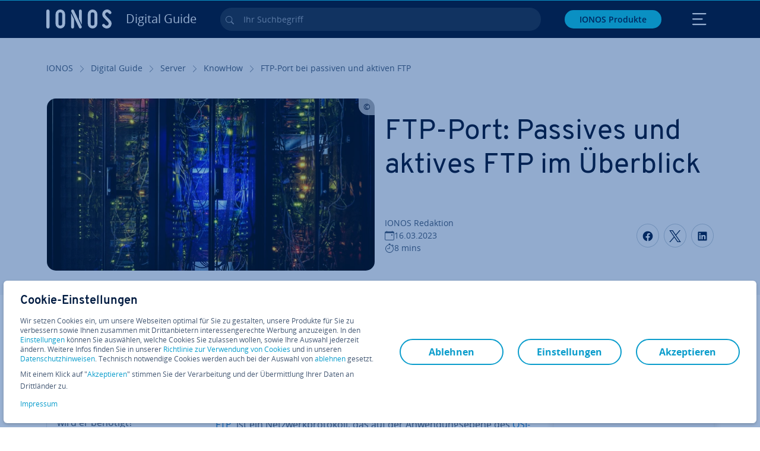

--- FILE ---
content_type: text/html; charset=utf-8
request_url: https://www.ionos.de/digitalguide/server/knowhow/ftp-port-bei-passiven-und-aktiven-ftp/
body_size: 31428
content:
<!DOCTYPE html>
<html lang="de" class="no-js">
<head> <meta charset="utf-8"><link class="preload" rel="preload" href="https://www.ionos.de/digitalguide/_assets/b76f27cb02ebc538ac6fbabcf1a88e7f/Fonts/Overpass/overpass-regular.1770034566.woff2" as="font" type="font/woff2" crossorigin="anonymous"><link class="preload" rel="preload" href="https://www.ionos.de/digitalguide/_assets/b76f27cb02ebc538ac6fbabcf1a88e7f/Fonts/OpenSans/opensans-regular.1770034566.woff2" as="font" type="font/woff2" crossorigin="anonymous"><link class="preload" rel="preload" href="https://www.ionos.de/digitalguide/_assets/b76f27cb02ebc538ac6fbabcf1a88e7f/Fonts/OpenSans/opensans-semibold.1770034566.woff2" as="font" type="font/woff2" crossorigin="anonymous"><link class="preload" rel="preload" href="https://www.ionos.de/digitalguide/_assets/b76f27cb02ebc538ac6fbabcf1a88e7f/Fonts/OpenSans/opensans-bold.1770034566.woff2" as="font" type="font/woff2" crossorigin="anonymous"><link class="preload" rel="preload" href="https://www.ionos.de/digitalguide/mirror/assets/consent/bundle.1769004001.js" as="script"><link as="style" href="https://www.ionos.de/digitalguide/_assets/b76f27cb02ebc538ac6fbabcf1a88e7f/Css/ionos/styles.bundled.1770034566.css" rel="preload"><link as="style" href="https://www.ionos.de/digitalguide/mirror/assets/consent/bundle.1758016159.css" rel="preload"><link rel="preload" class="preload" href="https://www.ionos.de/digitalguide/_assets/b76f27cb02ebc538ac6fbabcf1a88e7f/Images/icons-sprite.svg" as="image"><link as="image" href="https://www.ionos.de/digitalguide/fileadmin/_processed_/b/e/csm_was-ist-ein-server-t_532004df61.webp" imagesrcset="https://www.ionos.de/digitalguide/fileadmin/_processed_/b/e/csm_was-ist-ein-server-t_6688abc638.webp 684w,https://www.ionos.de/digitalguide/fileadmin/_processed_/b/e/csm_was-ist-ein-server-t_8b447e2714.webp 644w,https://www.ionos.de/digitalguide/fileadmin/_processed_/b/e/csm_was-ist-ein-server-t_22a78122ca.webp 554w,https://www.ionos.de/digitalguide/fileadmin/_processed_/b/e/csm_was-ist-ein-server-t_6832f083a8.webp 464w,https://www.ionos.de/digitalguide/fileadmin/_processed_/b/e/csm_was-ist-ein-server-t_532004df61.webp 704w" imagesizes="(min-width: 1680px) 684px,(min-width: 1400px) 644px,(min-width: 1200px) 554px,(min-width: 922px) 464px,(min-width: 768px) 704px" rel="preload"><link rel="preconnect" href="https://6zqtim.ionos.de/"><link rel="preconnect" href="https://cdn.ionos.de/"><link rel="preconnect" href="https://dpm.demdex.net/"><link rel="preconnect" href="https://1and1internetag.demdex.net/"><script src="https://cdn.ionos.de/guides/9c2134ba72b4/047afaab1ab6/launch-bffa846ee117.min.js" async nonce=""></script><!-- Guides Datalayer -->
<script id="guides_datalayer" nonce="">
(function() {
    var dataLayer = {"application":"T3.DG.DE","market":"DE","guide":"DG","context":"prod","shopname":"dg-de","internalPageName":"server_knowhow_ftp-port-bei-passiven-und-aktiven-ftp","land":"de","s_account":"iaglive","productIsCloud":false,"prop1":"server_knowhow_ftp-port-bei-passiven-und-aktiven-ftp","prop5":"dg-server","prop6":"dg-de","prop7":"www.ionos.de","prop11":"New contract shop","prop16":"","prop17":"de","prop21":"","prop23":"","prop51":"","prop73":"iaglive","mcorgid":"AC42148954F5FEDA0A4C98BC@AdobeOrg","ns":"1und1internetag","eVar1":"digitalguide","eVar2":"server_knowhow_ftp-port-bei-passiven-und-aktiven-ftp","eVar6":"dg-server","eVar7":"dg-de","eVar13":"New contract shop","eVar23":"","eVar24":"","eVar25":"","eVar45":"de","eVar72":"","eVar74":"","eVar79":"","eVar91":"","eVar97":"","eVar98":"","eVar99":"","eVar83":"de-DE"};

    function addToDataLayer(key, value) {
        if (typeof value === 'object' && value !== null) {
            dataLayer[key] = value;
        } else {
            dataLayer[key] = value.toString();
        }
    }

    function isValidJson(str) {
        try {
            JSON.parse(str);
            return true;
        } catch (e) {
            return false;
        }
    }

    const handler = {
        get: function(target, prop) {
            if (prop in target) {
                if (isValidJson(target[prop])) {
                    return JSON.parse(target[prop]);
                }
                return target[prop];
            } else if (prop in methods) {
                return methods[prop];
            }
            return null;
        }
    };

    const methods = {
        push: function(key, value) {
            if (typeof key === 'object') {
                for (var k in key) {
                    if (key.hasOwnProperty(k)) {
                        addToDataLayer(k, key[k]);
                    }
                }
            } else if (typeof key === 'string') {
                addToDataLayer(key, value);
            }
        },
        set: function(key, value) {
            if (typeof key === 'string') {
                addToDataLayer(key, value);
            }
        },
        get: function(key) {
            if (typeof key === 'string') {
                return dataLayer[key] || null;
            }
            return null;
        },
        getAll: function() {
            return { ...dataLayer };
        }
    };

    const proxy = new Proxy(dataLayer, handler);

    window.guidesDataLayer = proxy;
})();

    guidesDataLayer.push({'prop23': window.navigator.userAgent});
    var preparedUrlSearchParams = decodeURI(location.search.replace(/\?/g, "").replace(/&/g, "\",\"").replace(/=/g,"\":\""));
    var urlSearchParams = JSON.parse(preparedUrlSearchParams ? '{"' + preparedUrlSearchParams + '"}' : '{}');
    var utmSource = urlSearchParams.utm_source || '';
    var utmCampaign = urlSearchParams.utm_campaign || '';
    var utmTerm = urlSearchParams.utm_term || '';
    var utmMedium = urlSearchParams.utm_medium || '';
    var utmContent = urlSearchParams.utm_content || '';
    if (utmSource || utmCampaign) {
        guidesDataLayer.push({'eVar25': utmSource + '|' + utmCampaign});
    }
    if (utmTerm || utmMedium || utmContent) {
        guidesDataLayer.push({'eVar72': utmTerm + '|' + utmMedium + '|' + utmContent});
    }

    
</script>
<!-- Guides Datalayer -->
<!-- build by IONOS SE This website is powered by TYPO3 - inspiring people to share! TYPO3 is a free open source Content Management Framework initially created by Kasper Skaarhoj and licensed under GNU/GPL. TYPO3 is copyright 1998-2026 of Kasper Skaarhoj. Extensions are copyright of their respective owners. Information and contribution at https://typo3.org/
--> <title>FTP-Port: Was ist aktives und passives FTP? - IONOS</title>
<meta http-equiv="x-ua-compatible" content="IE=edge,chrome=1">
<meta name="generator" content="TYPO3 CMS">
<meta name="description" content="F&uuml;r die Daten&uuml;bertragung im Internet sind FTP-Ports wichtige Faktoren. Wir erkl&auml;ren Ihnen den Unterschied zwischen aktivem und passivem FTP.">
<meta name="viewport" content="width=device-width, height=device-height, initial-scale=1.0, maximum-scale=5.0">
<meta name="robots" content="index,follow">
<meta property="og:image" content="https://www.ionos.de/digitalguide/fileadmin/DigitalGuide/Teaser/was-ist-ein-server-t.jpg">
<meta property="og:image:url" content="https://www.ionos.de/digitalguide/fileadmin/DigitalGuide/Teaser/was-ist-ein-server-t.jpg">
<meta property="og:image:width" content="1200">
<meta property="og:image:height" content="630">
<meta property="og:description" content="F&uuml;r die Daten&uuml;bertragung im Internet sind FTP-Ports wichtige Faktoren. Wir erkl&auml;ren Ihnen den Unterschied zwischen aktivem und passivem FTP.">
<meta property="og:type" content="article">
<meta property="og:title" content="FTP-Port: Passives und aktives FTP im &Uuml;berblick">
<meta property="og:site_name" content="IONOS Digital Guide">
<meta property="og:locale" content="de_DE">
<meta property="og:url" content="https://www.ionos.de/digitalguide/server/knowhow/ftp-port-bei-passiven-und-aktiven-ftp/">
<meta name="twitter:card" content="summary">
<meta name="meta-category" content="Digital Guide">
<meta name="apple-mobile-web-app-capable" content="no"> <link class="preload" href="https://www.ionos.de/digitalguide/_assets/b76f27cb02ebc538ac6fbabcf1a88e7f/Css/ionos/styles.bundled.1770034566.css" rel="stylesheet">
<link class="preload" href="https://www.ionos.de/digitalguide/mirror/assets/consent/bundle.1758016159.css" rel="stylesheet">
<style>
        
        @font-face {
        font-family:'Open Sans Regular';
        font-weight:400;
        font-display:swap;
        src:url('https://www.ionos.de/digitalguide/_assets/b76f27cb02ebc538ac6fbabcf1a88e7f/Fonts/OpenSans/opensans-regular.1770034566.woff2')format('woff2');
        unicode-range:U+0000-00FF,U+0131,U+0152-0153,U+02BB-02BC,U+02C6,U+02DA,U+02DC,U+2000-206F,U+2074,U+20AC,U+2122,U+2191,U+2193,U+2212,U+2215,U+FEFF,U+FFFD,U+2713,U+2714,U+2718,U+0308
        }
        @font-face {
        font-family:'Open Sans';
        font-weight:400;
        font-display:swap;
        src:url('https://www.ionos.de/digitalguide/_assets/b76f27cb02ebc538ac6fbabcf1a88e7f/Fonts/OpenSans/opensans-regular.1770034566.woff2')format('woff2');
        unicode-range:U+0000-00FF,U+0131,U+0152-0153,U+02BB-02BC,U+02C6,U+02DA,U+02DC,U+2000-206F,U+2074,U+20AC,U+2122,U+2191,U+2193,U+2212,U+2215,U+FEFF,U+FFFD,U+2713,U+2714,U+2718,U+0308
        }
        @font-face {
        font-family:'Open Sans Semi Bold';
        font-weight:600;
        font-display:swap;
        src:url('https://www.ionos.de/digitalguide/_assets/b76f27cb02ebc538ac6fbabcf1a88e7f/Fonts/OpenSans/opensans-semibold.1770034566.woff2')format('woff2');
        unicode-range:U+0000-00FF,U+0131,U+0152-0153,U+02BB-02BC,U+02C6,U+02DA,U+02DC,U+2000-206F,U+2074,U+20AC,U+2122,U+2191,U+2193,U+2212,U+2215,U+FEFF,U+FFFD,U+2713,U+2714,U+2718,U+0308
        }
        @font-face {
        font-family:'Open Sans';
        font-weight:600;
        font-display:swap;
        src:url('https://www.ionos.de/digitalguide/_assets/b76f27cb02ebc538ac6fbabcf1a88e7f/Fonts/OpenSans/opensans-semibold.1770034566.woff2')format('woff2');
        unicode-range:U+0000-00FF,U+0131,U+0152-0153,U+02BB-02BC,U+02C6,U+02DA,U+02DC,U+2000-206F,U+2074,U+20AC,U+2122,U+2191,U+2193,U+2212,U+2215,U+FEFF,U+FFFD,U+2713,U+2714,U+2718,U+0308
        }
        @font-face {
        font-family:'Open Sans Bold';
        font-weight:700;
        font-display:swap;
        src:url('https://www.ionos.de/digitalguide/_assets/b76f27cb02ebc538ac6fbabcf1a88e7f/Fonts/OpenSans/opensans-bold.1770034566.woff2')format('woff2');
        unicode-range:U+0000-00FF,U+0131,U+0152-0153,U+02BB-02BC,U+02C6,U+02DA,U+02DC,U+2000-206F,U+2074,U+20AC,U+2122,U+2191,U+2193,U+2212,U+2215,U+FEFF,U+FFFD,U+2713,U+2714,U+2718,U+0308
        }
        @font-face {
        font-family:'Open Sans';
        font-weight:700;
        font-display:swap;
        src:url('https://www.ionos.de/digitalguide/_assets/b76f27cb02ebc538ac6fbabcf1a88e7f/Fonts/OpenSans/opensans-bold.1770034566.woff2')format('woff2');
        unicode-range:U+0000-00FF,U+0131,U+0152-0153,U+02BB-02BC,U+02C6,U+02DA,U+02DC,U+2000-206F,U+2074,U+20AC,U+2122,U+2191,U+2193,U+2212,U+2215,U+FEFF,U+FFFD,U+2713,U+2714,U+2718,U+0308
        }

        
        @font-face {
        font-family:'Overpass Regular';
        font-weight:400;
        font-display:swap;
        src:url('https://www.ionos.de/digitalguide/_assets/b76f27cb02ebc538ac6fbabcf1a88e7f/Fonts/Overpass/overpass-regular.1770034566.woff2')format('woff2');
        unicode-range:U+0000-00FF,U+0131,U+0152-0153,U+02BB-02BC,U+02C6,U+02DA,U+02DC,U+2000-206F,U+2074,U+20AC,U+2122,U+2191,U+2193,U+2212,U+2215,U+FEFF,U+FFFD,U+2713,U+2714,U+2718,U+0308
        }
        @font-face {
        font-family:'Overpass';
        font-weight:400;
        font-display:swap;
        src:url('https://www.ionos.de/digitalguide/_assets/b76f27cb02ebc538ac6fbabcf1a88e7f/Fonts/Overpass/overpass-regular.1770034566.woff2')format('woff2');
        unicode-range:U+0000-00FF,U+0131,U+0152-0153,U+02BB-02BC,U+02C6,U+02DA,U+02DC,U+2000-206F,U+2074,U+20AC,U+2122,U+2191,U+2193,U+2212,U+2215,U+FEFF,U+FFFD,U+2713,U+2714,U+2718,U+0308
        }
        @font-face {
        font-family:'Overpass Semi Bold';
        font-weight:600;
        font-display:swap;
        src:url('https://www.ionos.de/digitalguide/_assets/b76f27cb02ebc538ac6fbabcf1a88e7f/Fonts/Overpass/overpass-semibold.1770034566.woff2')format('woff2');
        unicode-range:U+0000-00FF,U+0131,U+0152-0153,U+02BB-02BC,U+02C6,U+02DA,U+02DC,U+2000-206F,U+2074,U+20AC,U+2122,U+2191,U+2193,U+2212,U+2215,U+FEFF,U+FFFD,U+2713,U+2714,U+2718,U+0308
        }
        @font-face {
        font-family:'Overpass';
        font-weight:600;
        font-display:swap;
        src:url('https://www.ionos.de/digitalguide/_assets/b76f27cb02ebc538ac6fbabcf1a88e7f/Fonts/Overpass/overpass-semibold.1770034566.woff2')format('woff2');
        unicode-range:U+0000-00FF,U+0131,U+0152-0153,U+02BB-02BC,U+02C6,U+02DA,U+02DC,U+2000-206F,U+2074,U+20AC,U+2122,U+2191,U+2193,U+2212,U+2215,U+FEFF,U+FFFD,U+2713,U+2714,U+2718,U+0308
        }
        @font-face {
        font-family:'Overpass Bold';
        font-weight:700;
        font-display:swap;
        src:url('https://www.ionos.de/digitalguide/_assets/b76f27cb02ebc538ac6fbabcf1a88e7f/Fonts/Overpass/overpass-bold.1770034566.woff2')format('woff2');
        unicode-range:U+0000-00FF,U+0131,U+0152-0153,U+02BB-02BC,U+02C6,U+02DA,U+02DC,U+2000-206F,U+2074,U+20AC,U+2122,U+2191,U+2193,U+2212,U+2215,U+FEFF,U+FFFD,U+2713,U+2714,U+2718,U+0308
        }
        @font-face {
        font-family:'Overpass';
        font-weight:700;
        font-display:swap;
        src:url('https://www.ionos.de/digitalguide/_assets/b76f27cb02ebc538ac6fbabcf1a88e7f/Fonts/Overpass/overpass-bold.1770034566.woff2')format('woff2');
        unicode-range:U+0000-00FF,U+0131,U+0152-0153,U+02BB-02BC,U+02C6,U+02DA,U+02DC,U+2000-206F,U+2074,U+20AC,U+2122,U+2191,U+2193,U+2212,U+2215,U+FEFF,U+FFFD,U+2713,U+2714,U+2718,U+0308
        }
    </style> <script>/* src: https://github.com/taylorhakes/promise-polyfill */!function(e,t){"object"==typeof exports&&"undefined"!=typeof module?t():"function"==typeof define&&define.amd?define(t):t()}(0,function(){"use strict";function e(e){var t=this.constructor;return this.then(function(n){return t.resolve(e()).then(function(){return n})},function(n){return t.resolve(e()).then(function(){return t.reject(n)})})}function t(e){return new this(function(t,n){function r(e,n){if(n&&("object"==typeof n||"function"==typeof n)){var f=n.then;if("function"==typeof f)return void f.call(n,function(t){r(e,t)},function(n){o[e]={status:"rejected",reason:n},0==--i&&t(o)})}o[e]={status:"fulfilled",value:n},0==--i&&t(o)}if(!e||"undefined"==typeof e.length)return n(new TypeError(typeof e+" "+e+" is not iterable(cannot read property Symbol(Symbol.iterator))"));var o=Array.prototype.slice.call(e);if(0===o.length)return t([]);for(var i=o.length,f=0;o.length>f;f++)r(f,o[f])})}function n(e,t){this.name="AggregateError",this.errors=e,this.message=t||""}function r(e){var t=this;return new t(function(r,o){if(!e||"undefined"==typeof e.length)return o(new TypeError("Promise.any accepts an array"));var i=Array.prototype.slice.call(e);if(0===i.length)return o();for(var f=[],u=0;i.length>u;u++)try{t.resolve(i[u]).then(r)["catch"](function(e){f.push(e),f.length===i.length&&o(new n(f,"All promises were rejected"))})}catch(c){o(c)}})}function o(e){return!(!e||"undefined"==typeof e.length)}function i(){}function f(e){if(!(this instanceof f))throw new TypeError("Promises must be constructed via new");if("function"!=typeof e)throw new TypeError("not a function");this._state=0,this._handled=!1,this._value=undefined,this._deferreds=[],s(e,this)}function u(e,t){for(;3===e._state;)e=e._value;0!==e._state?(e._handled=!0,f._immediateFn(function(){var n=1===e._state?t.onFulfilled:t.onRejected;if(null!==n){var r;try{r=n(e._value)}catch(o){return void a(t.promise,o)}c(t.promise,r)}else(1===e._state?c:a)(t.promise,e._value)})):e._deferreds.push(t)}function c(e,t){try{if(t===e)throw new TypeError("A promise cannot be resolved with itself.");if(t&&("object"==typeof t||"function"==typeof t)){var n=t.then;if(t instanceof f)return e._state=3,e._value=t,void l(e);if("function"==typeof n)return void s(function(e,t){return function(){e.apply(t,arguments)}}(n,t),e)}e._state=1,e._value=t,l(e)}catch(r){a(e,r)}}function a(e,t){e._state=2,e._value=t,l(e)}function l(e){2===e._state&&0===e._deferreds.length&&f._immediateFn(function(){e._handled||f._unhandledRejectionFn(e._value)});for(var t=0,n=e._deferreds.length;n>t;t++)u(e,e._deferreds[t]);e._deferreds=null}function s(e,t){var n=!1;try{e(function(e){n||(n=!0,c(t,e))},function(e){n||(n=!0,a(t,e))})}catch(r){if(n)return;n=!0,a(t,r)}}n.prototype=Error.prototype;var d=setTimeout;f.prototype["catch"]=function(e){return this.then(null,e)},f.prototype.then=function(e,t){var n=new this.constructor(i);return u(this,new function(e,t,n){this.onFulfilled="function"==typeof e?e:null,this.onRejected="function"==typeof t?t:null,this.promise=n}(e,t,n)),n},f.prototype["finally"]=e,f.all=function(e){return new f(function(t,n){function r(e,o){try{if(o&&("object"==typeof o||"function"==typeof o)){var u=o.then;if("function"==typeof u)return void u.call(o,function(t){r(e,t)},n)}i[e]=o,0==--f&&t(i)}catch(c){n(c)}}if(!o(e))return n(new TypeError("Promise.all accepts an array"));var i=Array.prototype.slice.call(e);if(0===i.length)return t([]);for(var f=i.length,u=0;i.length>u;u++)r(u,i[u])})},f.any=r,f.allSettled=t,f.resolve=function(e){return e&&"object"==typeof e&&e.constructor===f?e:new f(function(t){t(e)})},f.reject=function(e){return new f(function(t,n){n(e)})},f.race=function(e){return new f(function(t,n){if(!o(e))return n(new TypeError("Promise.race accepts an array"));for(var r=0,i=e.length;i>r;r++)f.resolve(e[r]).then(t,n)})},f._immediateFn="function"==typeof setImmediate&&function(e){setImmediate(e)}||function(e){d(e,0)},f._unhandledRejectionFn=function(e){void 0!==console&&console&&console.warn("Possible Unhandled Promise Rejection:",e)};var p=function(){if("undefined"!=typeof self)return self;if("undefined"!=typeof window)return window;if("undefined"!=typeof global)return global;throw Error("unable to locate global object")}();"function"!=typeof p.Promise?p.Promise=f:(p.Promise.prototype["finally"]||(p.Promise.prototype["finally"]=e),p.Promise.allSettled||(p.Promise.allSettled=t),p.Promise.any||(p.Promise.any=r))});
</script>
<script>
    
            
            
            
            
            
            
            
        

window.promisedConsentScriptsBefore = window.promisedConsentScriptsBefore || [];
window.promisedConsentScriptsAfter = window.promisedConsentScriptsAfter || [];


// Define a whitelist of allowed URLs or domains
const allowedUrls = [
  /^https:\/\/(.*\.)?ionos\.(de|at|com|ca|co\.uk|mx|it|fr|es)$/,
  /^https:\/\/(.*\.)?uicdn\.net$/,
  /^https:\/\/(.*\.)?(youtube(-nocookie)?\.com|youtu\.be)$/,
  /^https:\/\/(.*\.)?server\.lan$/,
  /^https:\/\/(.*\.)?ddev\.site$/
];

// Function to validate the URL
function isValidUrl(url) {
  try {
    const parsedUrl = new URL(url);
    return allowedUrls.some(pattern => pattern.test(parsedUrl.origin));
  } catch (e) {
    console.error(url + ' is an invalid url');
    return false;
  }
}

// Function to load a script
function loadScript(url) {
  return new Promise((resolve, reject) => {
    if (!isValidUrl(url)) {
      return reject(new Error(`Forbidden url: ${url}`));
    }
    const script = document.createElement('script');
    script.src = url;
    script.async = true;
    script.onload = () => resolve(script);
    script.onerror = () => reject(new Error(`Failed to load script: ${url}`));
    document.head.appendChild(script);
  });
}

// Function to execute scripts or functions with specific data for each
function executeScripts(scriptsWithData) {
  return scriptsWithData.reduce((promise, { scriptOrFunction, data = {} }) => {
    return promise.then(() => {
      if (typeof scriptOrFunction === 'string') {
        if (typeof window[scriptOrFunction] === 'function') {
          return Promise.resolve(window[scriptOrFunction](data));
        } else {
          return loadScript(scriptOrFunction);
        }
      } else if (typeof scriptOrFunction === 'function') {
        return Promise.resolve(scriptOrFunction(data));
      }
    });
  }, Promise.resolve());
}

function loadPromisedConsentScripts({ consentUrl, consentType, before = [], after = [] }) {
  executeScripts(before)
    .then(() => {
      return new Promise((resolve) => {
        if (document.readyState === "loading") {
          document.addEventListener("DOMContentLoaded", () => resolve(loadScript(consentUrl)));
        } else {
          resolve(loadScript(consentUrl));
        }
      });
    })
    .then(() => {
      const consentLoaded = new CustomEvent('consentLoaded');
      if (typeof window.privacyConsent === 'undefined') {
        if (consentType === 'default') {
          window.privacyConsent = new window.PrivacyConsent({defaultConsent: {[window.PrivacyConsentEnum.TECHNICAL]: true, [window.PrivacyConsentEnum.MARKETING]: true, [window.PrivacyConsentEnum.STATISTICS]: true, [window.PrivacyConsentEnum.PARTNERSHIPS]: true}});
        } else if (consentType === 'whitelist') {
          window.privacyConsent = new window.PrivacyConsent({whitelist: true});
        } else {
          window.privacyConsent = new window.PrivacyConsent();
        }
        window.privacyConsent.initialize();
      }
      if (typeof window.privacyConsent !== 'undefined') {
        if (document.readyState === "loading") {
          document.addEventListener("DOMContentLoaded", function() {
            let consentBodyTag = document.querySelector('body');
            consentBodyTag.dataset.consentLoaded = 1;
          });
        } else {
          let consentBodyTag = document.querySelector('body');
          consentBodyTag.dataset.consentLoaded = 1;
        }
        window.privacyConsent.initialize();
        window.dispatchEvent(consentLoaded);
      }
    })
    .then(() => {
      if (typeof window.privacyConsent !== 'undefined') {
        return executeScripts(after);
      } else {
        throw new Error('window.privacyConsent is undefined (execute scripts)');
      }
    })
    .then(() => {
      if (typeof window.privacyConsent !== 'undefined') {
        window.privacyConsent.initialize();
      } else {
        throw new Error('window.privacyConsent is undefined (last initialize)');
      }
    })
    .catch(error => {
      console.error(error);
    });
}
window.loadPromisedConsentScripts = loadPromisedConsentScripts;




        
    


const salesChannelControllerIdentifier = 'salesChannelGuides';
const guidesDataLayerName = 'guidesDataLayer';

let getTld = function (dl = {}) {
  let host = (window.location.host);
  if (dl.hasOwnProperty('prop7') && dl.prop7) {
    host = dl.prop7;
  }
  let hostArray = host.split('.');
  let tld = hostArray[hostArray.length - 1];
  if (host.indexOf('.co.uk') !== -1) {
    tld = hostArray[hostArray.length - 2] + '.' + hostArray[hostArray.length - 1];
  }
  return (tld !== 'site' && tld !== 'lan') ? tld : 'de';
}

let getCookieDomain = function (dl = {}) {
  let host = (window.location.host);
  if (dl.hasOwnProperty('prop7') && dl.prop7) {
    host = dl.prop7;
  }
  var hostArray = host.split('.');
  if (hostArray[hostArray.length - 1] === 'uk') {
    return '.' + hostArray[hostArray.length - 3] + '.' + hostArray[hostArray.length - 2] + '.' + hostArray[hostArray.length - 1]
  }
  return '.' + hostArray[hostArray.length - 2] + '.' + hostArray[hostArray.length - 1];
}

let setCookie = function (cname, cvalue, tInSecs, dl = {}) {
  const d = new Date();
  d.setTime(d.getTime() + (tInSecs * 1000));
  let expires = 'expires='+ d.toUTCString();
  document.cookie = cname + '=' + cvalue + ';' + expires + ';path=/' + ';domain=' + getCookieDomain(dl);
}

let getParams = function () {
  var preparedUrlSearchParams = decodeURI(location.search.replace(/\?/g, "").replace(/&/g, "\",\"").replace(/=/g,"\":\""));
  return JSON.parse(preparedUrlSearchParams ? '{"' + preparedUrlSearchParams + '"}' : '{}');
}

let listCookies = function () {
  var theCookies = document.cookie.split(';');
  var returnCookies = [];
  var cookieKeyValuePair = {};
  var cookieString = '';
  for (var i = 0; i <= theCookies.length; i++) {
    if (typeof theCookies[i] !== 'undefined') {
      cookieString = theCookies[i].trim();
      cookieKeyValuePair = cookieString.match(/([^=]+?)[=\s](.*)/i);
      if (cookieKeyValuePair !== null && cookieKeyValuePair.length === 3) {
        returnCookies.push({
          'name': cookieKeyValuePair['1'],
          'value': cookieKeyValuePair['2']
        });
      }
    }
  }
  return returnCookies;
}

let getSalesChannelController = function(salesChannelControllerIdentifier, url) {
  if (sessionStorage.getItem(salesChannelControllerIdentifier)) {
    return data = JSON.parse(sessionStorage.getItem(salesChannelControllerIdentifier));
  } else {
    let salesChannelControllerApplicationArray = (typeof window.guidesDataLayer.application !== 'undefined') ? window.guidesDataLayer.application.split('.') : [];
    let salesChannelControllerOrigin = salesChannelControllerApplicationArray !== null && salesChannelControllerApplicationArray.length >= 3 ? salesChannelControllerApplicationArray[2] : 'DE';
    let salesChannelControllerPath = salesChannelControllerApplicationArray !== null && salesChannelControllerApplicationArray.length >= 2 && salesChannelControllerApplicationArray[1] === 'SG' ? '/startupguide/' : '/digitalguide/';
    let salesChannelControllerReferrer = document.referrer || '';
    let salesChannelController = {};
    salesChannelController.origin = salesChannelControllerOrigin === 'AT' ? 'DE' : salesChannelControllerOrigin;
    salesChannelController.path = salesChannelControllerPath;
    salesChannelController.cookies = {};
    salesChannelController.requestParameter = {};
    salesChannelController.referer = salesChannelControllerReferrer;
    salesChannelController.requestParameter = getParams();
    salesChannelController.cookies = listCookies();
    console.info('fetch SCC');
    return fetch(url, {
      cache: 'no-store',
      method: 'POST',
      mode: 'cors',
      headers: {
        'Accept': 'application/json',
        'Content-Type': 'application/json'
      },
      body: JSON.stringify(salesChannelController)
    })
      .then((response) => {
        console.info('fetch SCC done');
        return response.json();
      })
      .then((data) => {
        setSalesChannelController(salesChannelControllerIdentifier, data);
        return data;
      })
      .catch((error) => {
        console.info('missing data from salesChannelController');
        throw error;
      });
  }
}

let setSalesChannelController = function(salesChannelControllerIdentifier, data) {
  sessionStorage.setItem(salesChannelControllerIdentifier, JSON.stringify(data));
}

let processSalesChannelController = function(config) {
  let sCCId = config.salesChannelControllerIdentifier || salesChannelControllerIdentifier;
  try {
    if (sCCId && config.url) {
      setSalesChannelController(sCCId, getSalesChannelController(sCCId, config.url));
    }
  } catch (e) {
    console.error(e, 'we have a problem with the sales channel controller ' + sCCId)
  }

  let salesChannelControllerDataString = sessionStorage.getItem(sCCId) || '';
  if (salesChannelControllerDataString) {
    let salesChannelControllerData = JSON.parse(salesChannelControllerDataString);
    // @Todo: After successful testing, remove comment from following line
    // processActionsAndUpdateDl(salesChannelControllerData, guidesDataLayerName);
  }
}

function processActionsAndUpdateDl (data, dlName) {
  if (typeof data.actions !== 'undefined' && data.actions.length >= 1 && window[dlName] !== 'undefined') {
    for (var i = 0; i <= data.actions.length; i++) {
      if (typeof data.actions[i] !== 'undefined' && data.actions[i].hasOwnProperty('action') && data.actions[i].hasOwnProperty('actionAttributes')) {
        if (data.actions[i].action === 'ADD_COOKIE') {
          if (data.actions[i].actionAttributes['cookie.name'] && data.actions[i].actionAttributes['cookie.value'] && data.actions[i].actionAttributes['cookie.lifetime']) {
            var cookieName = data.actions[i].actionAttributes['cookie.name'];
            var cookieValue = data.actions[i].actionAttributes['cookie.value']
            var cookieLifeTime = data.actions[i].actionAttributes['cookie.lifetime']
            setCookie(
              cookieName,
              cookieValue,
              cookieLifeTime,
              data
            );
            if (cookieName === 'itc' && typeof cookieValue !== 'undefined') {
              window.sessionStorage.setItem(cookieName, cookieValue);
              window.sessionStorage.setItem('itc_guides_channel', cookieValue);
              window.localStorage.setItem(cookieName, cookieValue);
              window.localStorage.setItem('itc_guides_channel', cookieValue);
            }
          }
        }
        if (data.actions[i].action === 'ADD_ACTIONCODE') {
          if (data.actions[i].actionAttributes['actioncode.code']) {
            window[dlName].eVar23 = window[dlName].eVar23 || data.actions[i].actionAttributes['actioncode.code'];
            window[dlName].eVar74 = window[dlName].eVar23;
          }
        }
        if (data.actions[i].action === 'ADD_MEDIUMCODE') {
          if (data.actions[i].actionAttributes['mediumcode.code']) {
            window[dlName].eVar22 = data.actions[i].actionAttributes['mediumcode.code'] || window[dlName].eVar22;
            window[dlName].eVar24 = window[dlName].eVar24 || data.actions[i].actionAttributes['mediumcode.code'];
          }
        }
        if (data.actions[i].action === 'ADD_TRACKINGCODE_COMP') {
          var itcChannel = '';
          var itcProduct = '';
          var itcCampaign = '';

          if (data.actions[i].actionAttributes.channelcode) {
            window[dlName].eVar97 = window[dlName].eVar97 || data.actions[i].actionAttributes.channelcode;
            itcChannel = window[dlName].eVar97;
          }
          if (data.actions[i].actionAttributes.productcode) {
            window[dlName].eVar98 = window[dlName].eVar98 || data.actions[i].actionAttributes.productcode;
            itcProduct = window[dlName].eVar98;
          }
          if (data.actions[i].actionAttributes.campaigncode) {
            window[dlName].eVar99 = window[dlName].eVar99 || data.actions[i].actionAttributes.campaigncode;
            itcCampaign = window[dlName].eVar99;
          }

          var fullItcArray = [itcChannel, itcProduct, itcCampaign];
          console.info('fullItcArray:', fullItcArray);
          var fullItc = fullItcArray.join('-');
          window.sessionStorage.setItem('itc', fullItc);
          window.sessionStorage.setItem('itc_guides_channel', fullItc);
          window.localStorage.setItem('itc', fullItc);
          window.localStorage.setItem('itc_guides_channel', fullItc);
        }
      }
    }
  }
}
window.processSalesChannelController = processSalesChannelController;

window.promisedConsentScriptsBefore.push({
    scriptOrFunction: 'processSalesChannelController',
    data: {
        salesChannelControllerIdentifier: 'salesChannelGuidesPreview',
        url: 'https://www.ionos.de/shop-api/api/v1/saleschannel'
    }
});



let jentisFn = function () {
  const jentisConfig = new Map([
    ['de', {endpoint: 'https://6zqtim.ionos.de', project: 'ionos_de', jsFile: 'aljmf5.js'}],
    ['uk', {endpoint: 'https://xxwre7.ionos.co.uk', project: 'ionos_co_uk', jsFile: 'akbbdz.js'}],
    ['us', {endpoint: 'https://54ft7i.ionos.com', project: 'ionos_com', jsFile: '48gpcp.js'}],
    ['ca', {endpoint: 'https://nsupig.ionos.ca', project: 'ionos_ca', jsFile: 'j05pa0.js'}],
    ['fr', {endpoint: 'https://948si5.ionos.fr', project: 'ionos_fr', jsFile: 'b44g5k.js'}],
    ['es', {endpoint: 'https://v0v7kq.ionos.es', project: 'ionos_es', jsFile: 'bp6upp.js'}],
    ['it', {endpoint: 'https://kt8986.ionos.it', project: 'ionos_it', jsFile: 'td7zu1.js'}],
    ['mx', {endpoint: 'https://e5xnsj.ionos.mx', project: 'ionos_mx', jsFile: 'tvjenp.js'}],
    ['at', {endpoint: 'https://6kudki.ionos.at', project: 'ionos_at', jsFile: '9t1jfx.js'}],
  ]);

  let country = window.guidesDataLayer.market.toLowerCase();
  const jentisRuntimeConfig = jentisConfig.has(country) ? jentisConfig.get(country) : null;
  if (jentisRuntimeConfig === null) {
    throw new Error('Jentis runtime configuration not available!');
  }

  (function (sCDN, sCDNProject, sCDNWorkspace, sCDNVers) {
    if (
      window.localStorage !== null &&
      typeof window.localStorage === "object" &&
      typeof window.localStorage.getItem === "function" &&
      window.sessionStorage !== null &&
      typeof window.sessionStorage === "object" &&
      typeof window.sessionStorage.getItem === "function"
    ) {
      sCDNVers =
        window.sessionStorage.getItem("jts_preview_version") ||
        window.localStorage.getItem("jts_preview_version") ||
        sCDNVers;
    }
    window.jentis = window.jentis || {};
    window.jentis.config = window.jentis.config || {};
    window.jentis.config.frontend = window.jentis.config.frontend || {};
    window.jentis.config.frontend.cdnhost = sCDN + "/get/" + sCDNWorkspace + "/web/" + sCDNVers + "/";
    window.jentis.config.frontend.vers = sCDNVers;
    window.jentis.config.frontend.env = sCDNWorkspace;
    window.jentis.config.frontend.project = sCDNProject;
    window._jts = window._jts || [];
    var f = document.getElementsByTagName("script")[0];
    var j = document.createElement("script");
    j.async = true;
    j.src = window.jentis.config.frontend.cdnhost + jentisRuntimeConfig.jsFile;
    f.parentNode.insertBefore(j, f);
  })(jentisRuntimeConfig.endpoint, jentisRuntimeConfig.project, "live", "_");
  window?.ionos?.datalayer?.initConsent();
}

const jentisPageView = function () {
  const dataLayerNs = window.ionos.datalayer.pageview;
  dataLayerNs.applicationName = window.guidesDataLayer.shopname;
  dataLayerNs.subShopname = null;
  dataLayerNs.page = window.guidesDataLayer.prop1;
  dataLayerNs.productArea = window.guidesDataLayer.eVar1;
  dataLayerNs.section = window.guidesDataLayer.eVar6;
  dataLayerNs.isCloud = window.guidesDataLayer.productIsCloud;
  dataLayerNs.hashedIp = null;
  dataLayerNs.loginStatus = null;
  dataLayerNs.hashedCustomerId = null;
  window.dataLayerNs = dataLayerNs;

  sendData = () => {
    window?.ionos?.datalayer?.initConsent();
    window?.ionos?.datalayer?.pageview?.sendData();
  };

  window.privacyConsent.invoke(
    sendData,
    window.PrivacyConsentEnum.STATISTICS,
    window.privacyConsent,
    true,
  );

  window.privacyConsent.initialize();
  window?.ionos?.datalayer?.initConsent();
}

window.jentisFn = jentisFn;
window.jentisPageView = jentisPageView;

window.promisedConsentScriptsBefore.push({scriptOrFunction: 'jentisFn'});

window.promisedConsentScriptsAfter.push({scriptOrFunction: 'https://var.uicdn.net/shopsshort/ionos-datalayer/v1/ionos-datalayer.min.umd.js'});
window.promisedConsentScriptsAfter.push({scriptOrFunction: 'jentisPageView'});


function updateAllItcUrls() {
  (function() {
    // Helper: Get cookie value by name
    function getCookie(name) {
      const match = document.cookie.match(new RegExp('(^| )' + name + '=([^;]+)'));
      return match ? match[2] : null;
    }

    // Helper: Update itc param in a URL string
    function updateItcParam(url, cookieChannel) {
      try {
        const u = new URL(url);
        const itc = u.searchParams.get('itc');
        if (itc) {
          const parts = itc.split('-');
          if (cookieChannel && cookieChannel !== '') {
            parts[0] = cookieChannel;
            u.searchParams.set('itc', parts.join('-'));
            return u.toString();
          }
        }
      } catch (e) {}
      return url;
    }

    // Main logic
    const cookieItc = getCookie('itc');
    if (!cookieItc) return;
    const [cookieChannel] = cookieItc.split('-');
    if (!cookieChannel) return;

    // Regex: Find https:// URLs with itc param
    const urlRegex = /https:\/\/[^\s"'<>]+itc=[^&\s"'<>]+[^\s"'<>]*/g;

    // Update URLs in attributes
    document.querySelectorAll('*').forEach(node => {
      Array.from(node.attributes || []).forEach(attr => {
        if (attr.value && urlRegex.test(attr.value)) {
          node.setAttribute(attr.name, attr.value.replace(urlRegex, url => updateItcParam(url, cookieChannel)));
        }
      });
    });

    // Update URLs in text nodes
    function updateTextNodes(element) {
      element.childNodes.forEach(child => {
        if (child.nodeType === Node.TEXT_NODE && urlRegex.test(child.textContent)) {
          child.textContent = child.textContent.replace(urlRegex, url => updateItcParam(url, cookieChannel));
        } else if (child.nodeType === Node.ELEMENT_NODE) {
          updateTextNodes(child);
        }
      });
    }
    updateTextNodes(document.body);
  })();
}

window.promisedConsentScriptsAfter.push({
scriptOrFunction: 'updateAllItcUrls',
data: null
});



    
    let genesysPredictiveEngangement = function () {
  let genesysPredictiveEngangementFn = function() {
    (function (a, t, c, l, o, u, d) {
      a['_genesysJourneySdk'] = o;
      a[o] = a[o] || function () {
        (a[o].q = a[o].q || []).push(arguments)
      }, a[o].l = 1 * new Date();
      u = t.createElement(c),
        d = t.getElementsByTagName(c)[0];
      u.async = 1;
      u.src = l;
      u.charset = 'utf-8';
      d.parentNode.insertBefore(u, d)
    })(window, document, 'script', 'https://apps.mypurecloud.de/journey/sdk/js/web/v1/ac.js', 'ac');
    ac('init', '64d8dda3-78c2-40a3-9e33-40c30650eb34', {region: 'euc1'});
    ac('pageview')
  };

  (function () {
    window.privacyConsent.invoke(
      genesysPredictiveEngangementFn,
      PrivacyConsentEnum.MARKETING,
      window.privacyConsent,
      true
    );
  })();
  window.privacyConsent.initialize();
}
window.genesysPredictiveEngangement = genesysPredictiveEngangement;

    window.promisedConsentScriptsAfter.push({scriptOrFunction: 'genesysPredictiveEngangement'});




let hubspot = function () {
  let hubspotFn = function () {
    var n = document.createElement("script");
    n.setAttribute("id", 'hs-script-loader');
    n.async = true;
    n.defer = true;
    n.setAttribute("src", 'https://js-eu1.hs-scripts.com/8230984.js');
    window.document.body.appendChild(n);

    var m = document.createElement("script");
    m.setAttribute("id", 'hs-form-loader');
    m.async = true;
    m.defer = true;
    m.setAttribute("src", 'https://js-eu1.hsforms.net/forms/embed/v2.js');
    window.document.body.appendChild(m);
  };
  window.privacyConsent.invoke(
    hubspotFn,
    PrivacyConsentEnum.STATISTICS,
    window.privacyConsent,
    true
  );
  window.privacyConsent.initialize();
}
window.hubspot = hubspot;

window.promisedConsentScriptsAfter.push({scriptOrFunction: 'hubspot'});



function consentRelatedScriptsInsertAfter(newNode, existingNode) {
  existingNode.parentNode.insertBefore(newNode, existingNode.nextSibling);
}

let consentRelatedScripts = function() {
  var consentRelatedScriptsFn = document.querySelectorAll('script[type="text/plain"][data-consent]');
  console.info(consentRelatedScriptsFn);
  var consentedFunctions = [];
  consentRelatedScriptsFn.forEach(function (item) {
    var consentCategoryFromDataSet = item.dataset.consent || '';
    if (consentCategoryFromDataSet !== '') {
      var consentCategory = consentCategoryFromDataSet.toUpperCase();
      if (!(consentCategory in consentedFunctions)) {
        consentedFunctions[consentCategory] = [];
      }
      consentedFunctions[consentCategory].push(item);
    }
  })

  var activateConsentRelatedScripts = [];
  for (var consentCategory in consentedFunctions) {
    activateConsentRelatedScripts[consentCategory] = function() {
      consentedFunctions[consentCategory].forEach(function(item) {
        var newScriptContent = item.text;
        const newScript = document.createElement("script");
        newScript.text = newScriptContent;
        newScript.type = "text/javascript";
        newScript.dataset.consentGiven = true;
        consentRelatedScriptsInsertAfter(newScript, item);
      });
    };
    window.privacyConsent.invoke(
      activateConsentRelatedScripts[consentCategory],
      PrivacyConsentEnum[consentCategory],
      window.privacyConsent,
      false
    );
    window.privacyConsent.initialize();
  }
}
window.consentRelatedScripts = consentRelatedScripts;
window.consentRelatedScriptsInsertAfter = consentRelatedScriptsInsertAfter;

window.promisedConsentScriptsAfter.push({scriptOrFunction: 'consentRelatedScripts'});
window.promisedConsentScriptsBefore = window.promisedConsentScriptsBefore || [];
window.promisedConsentScriptsAfter = window.promisedConsentScriptsAfter || [];
loadPromisedConsentScripts({
    consentUrl: 'https://www.ionos.de/digitalguide/mirror/assets/consent/bundle.1769004001.js',
    consentType: '',
    before: window.promisedConsentScriptsBefore,
    after: window.promisedConsentScriptsAfter
});



</script>
<script>
"use strict";
if (typeof ready !== 'function') {
var ready=function(e){"loading"!==document.readyState?e():document.addEventListener?document.addEventListener("DOMContentLoaded",e):document.attachEvent("onreadystatechange",function(){"complete"===document.readyState&&e()})};
}
/** Polyfill for NodeList.forEach */
if ('NodeList' in window && !NodeList.prototype.forEach) {NodeList.prototype.forEach = function (callback, thisArg) {thisArg = thisArg || window;for (var i = 0; i < this.length; i++) callback.call(thisArg, this[i], i, this);};}
/** Polyfill for HTMLCollection.forEach */
if ('HTMLCollection' in window && !HTMLCollection.prototype.forEach) {HTMLCollection.prototype.forEach = function (callback, thisArg) {thisArg = thisArg || window;for (var i = 0; i < this.length; i++) callback.call(thisArg, this[i], i, this);};}
/** Array.prototype.includes() polyfill @author Chris Ferdinandi @license MIT */
if (!Array.prototype.includes) {Array.prototype.includes = function (search, start) {'use strict';if (search instanceof RegExp) throw TypeError('first argument must not be a RegExp');if (start === undefined) start = 0;return this.indexOf(search, start) !== -1;};}
/** Polyfill for Element.matches */
if (Element && !Element.prototype.matches) {Element.prototype.matches = Element.prototype.matchesSelector || Element.prototype.mozMatchesSelector || Element.prototype.msMatchesSelector || Element.prototype.oMatchesSelector || Element.prototype.webkitMatchesSelector;}
    </script> <link class="finalUrl" rel="shortcut icon" href="/favicon.ico" sizes="16x16 24x24 32x32 48x48 64x64 72x72 96x96" type="image/x-icon"><link class="finalUrl" rel="icon" type="image/png" href="/favicon-16x16.png" sizes="16x16"><link class="finalUrl" rel="icon" type="image/png" href="/favicon-24x24.png" sizes="24x24"><link class="finalUrl" rel="icon" type="image/png" href="/favicon-32x32.png" sizes="32x32"><link class="finalUrl" rel="icon" type="image/png" href="/favicon-48x48.png" sizes="48x48"><link class="finalUrl" rel="icon" type="image/png" href="/favicon-64x64.png" sizes="64x64"><link class="finalUrl" rel="icon" type="image/png" href="/favicon-72x72.png" sizes="72x72"><link class="finalUrl" rel="icon" type="image/png" href="/favicon-96x96.png" sizes="96x96"><link class="finalUrl" rel="icon" type="image/png" href="/favicon-256x256.png" sizes="256x256"><link class="finalUrl" rel="icon" href="/favicon.svg" sizes="any" type="image/svg+xml"><link class="finalUrl" rel="apple-touch-icon" type="image/png" href="/apple-touch-icon-180x180.png"><meta name="msapplication-TileColor" content="#0b2a63"><meta name="theme-color" content="#001b41"><link class="finalUrl" rel="manifest" href="/site.webmanifest"><link rel="preload" class="preload" href="https://www.ionos.de/digitalguide/_assets/b76f27cb02ebc538ac6fbabcf1a88e7f/Images/icons-sprite.svg" as="image"><meta name="apple-mobile-web-app-title" content="IONOS Digital Guide"> <link rel="canonical" href="https://www.ionos.de/digitalguide/server/knowhow/ftp-port-bei-passiven-und-aktiven-ftp/"> <link rel="alternate" hreflang="de" href="https://www.ionos.de/digitalguide/server/knowhow/ftp-port-bei-passiven-und-aktiven-ftp/">
<link rel="alternate" hreflang="de-DE" href="https://www.ionos.de/digitalguide/server/knowhow/ftp-port-bei-passiven-und-aktiven-ftp/">
<link rel="alternate" hreflang="en-CA" href="https://www.ionos.ca/digitalguide/server/know-how/ftp-ports/">
<link rel="alternate" hreflang="en-GB" href="https://www.ionos.co.uk/digitalguide/server/know-how/ftp-ports/">
<link rel="alternate" hreflang="en-US" href="https://www.ionos.com/digitalguide/server/know-how/ftp-ports/">
<link rel="alternate" hreflang="es-ES" href="https://www.ionos.es/digitalguide/servidores/know-how/puertos-ftp/">
<link rel="alternate" hreflang="fr" href="https://www.ionos.fr/digitalguide/serveur/know-how/port-ftp-mode-actif-et-passif/">
<link rel="alternate" hreflang="fr-BE" href="https://www.ionos.fr/digitalguide/serveur/know-how/port-ftp-mode-actif-et-passif/">
<link rel="alternate" hreflang="it" href="https://www.ionos.it/digitalguide/server/know-how/porta-ftp-ftp-attivo-e-passivo/">
<link rel="alternate" hreflang="x-default" href="https://www.ionos.com/digitalguide/server/know-how/ftp-ports/">
</head>
<body id="page-24993" class="position-relative page-24993" data-site="digitalguide" data-syslanguageuid="0" data-pageuid="24993" data-slug="/server/knowhow/ftp-port-bei-passiven-und-aktiven-ftp" data-lastupdated="2023-03-16" data-lang="de-DE" data-gat="0" data-owner="120" data-product="hosting-wordpress_vps-hosting" data-ticketid="MKTGUIDES-3188"> <a href="#main-content" class="skip-button visually-hidden-focusable btn btn-sm btn-link position-absolute" onclick="focusElement('main-content')" data-linkid="guides/digitalguide/de-de/page-24993/unknown/zum-hauptinhalt-springen">Zum Hauptinhalt springen</a><nav id="navigation-main" class="navbar brand-header-bg brand-header-color position-fixed fixed-top contain-style" data-bs-theme="dark" aria-label="Hauptmen&uuml;"><span class="scroll-indicator d-block fixed-top w-100"><span class="d-block brand-scroll-indicator-bg"></span></span><div class="container-fluid container-sm"><a class="navbar-brand navbar-logo mx-0 d-flex align-items-center link-internal" href="https://www.ionos.de/digitalguide/" data-linkid="guides/digitalguide/de-de/page-24993/int/navbar-logo/digital-guide" target="_top"><svg class="d-inline-block m-0 brand-logo brand-header-logo-color"><use href="https://www.ionos.de/digitalguide/_assets/b76f27cb02ebc538ac6fbabcf1a88e7f/Images/icons-sprite.svg#ionos-logo"></use></svg><span class="brand-entity d-inline-block m-0 ms-3 brand-header-logo-color lh-1">Digital Guide</span></a><form id="search-bar" class="search-form input-group input-group-sm w-auto mx-5 d-none d-lg-flex flex-fill" role="search" action="https://www.ionos.de/digitalguide/suche/" method="POST" autocomplete="off"><span class="input-group-text rounded-start-5 border-0 px-0 brand-header-search-bg"><button class="btn btn-sm brand-header-search-bg brand-header-muted-color" type="submit" id="navbar-search" data-linkid="guides/digitalguide/de-de/page-24993/unknown/navbar-search/ihr-suchbegriff"><svg width="16" height="16"><use href="https://www.ionos.de/digitalguide/_assets/b76f27cb02ebc538ac6fbabcf1a88e7f/Images/icons-sprite.svg#icon-search"></use></svg><span class="visually-hidden">Ihr Suchbegriff</span></button></span><input class="form-control rounded-end-5 border-0 ps-1 brand-header-search-bg brand-header-muted-color" type="text" name="search" onkeyup="javascript:localStorage.setItem('searchTerm', cleanupSearchString(this.value))" placeholder="Ihr Suchbegriff" autocomplete="off" aria-label="Ihr Suchbegriff" aria-describedby="navbar-search" spellcheck="false"></form><button class="btn btn-sm btn-cta px-3 ms-auto me-5 d-none d-sm-block" type="button" data-bs-toggle="offcanvas" data-bs-target="#navbar-products" aria-controls="navbar-products" aria-labelledby="navbar-products" data-linkid="guides/digitalguide/de-de/page-24993/unknown/ionos-produkte"> IONOS Produkte </button><div class="offcanvas offcanvas-top brand-header-bg brand-header-color" data-bs-hideresize="true" tabindex="-1" id="navbar-products" aria-labelledby="navbar-products"><div class="offcanvas-header"><span class="offcanvas-title h5 brand-header-color" id="offcanvas-label-navigation-products">IONOS Produkte</span><button type="button" class="btn-close brand-header-color navbar-toggler" data-bs-dismiss="offcanvas" aria-label="Close" data-linkid="guides/digitalguide/de-de/page-24993/unknown/navbar-products/navbar-toggler/close"><span class="visually-hidden">Close</span></button></div><div class="offcanvas-body pt-0 position-relative align-items-center"><ul class="nav" data-pid="3774"><li class="nav-item col-12 col-sm-6 col-lg-4 col-xxl-2 px-1 my-2"><span class="nav-link disabled brand-header-muted-color">Domain &amp; SSL</span><ul class="nav flex-column mt-2 pt-2 border-top brand-header-border-color"><li class="nav-item"><a href="https://www.ionos.de/domains/domain-registrieren" target="_top" class="nav-link link-internal" data-linkid="guides/digitalguide/de-de/page-24993/int-group/navbar-products/nav/nav/domain-kaufen">Domain kaufen</a></li><li class="nav-item"><a href="https://www.ionos.de/domains/domain-umzug" target="_top" class="nav-link link-internal" data-linkid="guides/digitalguide/de-de/page-24993/int-group/navbar-products/nav/nav/domain-umziehen">Domain umziehen</a></li><li class="nav-item"><a href="https://www.ionos.de/domains/de-domain" target="_top" class="nav-link link-internal" data-linkid="guides/digitalguide/de-de/page-24993/int-group/navbar-products/nav/nav/de-domain">.de-Domain</a></li><li class="nav-item"><a href="https://www.ionos.de/domains/kostenlose-domain" target="_top" class="nav-link link-internal" data-linkid="guides/digitalguide/de-de/page-24993/int-group/navbar-products/nav/nav/kostenlose-domain">Kostenlose Domain</a></li><li class="nav-item"><a href="https://www.ionos.de/domains/neue-domainendungen" target="_top" class="nav-link link-internal" data-linkid="guides/digitalguide/de-de/page-24993/int-group/navbar-products/nav/nav/neue-domainendungen">Neue Domainendungen</a></li><li class="nav-item"><a href="https://www.ionos.de/sicherheit/ssl-zertifikat" target="_top" class="nav-link link-internal" data-linkid="guides/digitalguide/de-de/page-24993/int-group/navbar-products/nav/nav/ssl-zertifikat-kaufen">SSL-Zertifikat kaufen</a></li><li class="nav-item"><a href="https://www.ionos.de/domains/domain-guard" target="_top" class="nav-link link-internal" data-linkid="guides/digitalguide/de-de/page-24993/int-group/navbar-products/nav/nav/domain-security">Domain Security</a></li></ul></li><li class="nav-item col-12 col-sm-6 col-lg-4 col-xxl-2 px-1 my-2"><span class="nav-link disabled brand-header-muted-color">Website &amp; Onlineshop</span><ul class="nav flex-column mt-2 pt-2 border-top brand-header-border-color"><li class="nav-item"><a href="https://www.ionos.de/websites/homepage-baukasten" target="_top" class="nav-link link-internal" data-linkid="guides/digitalguide/de-de/page-24993/int-group/navbar-products/nav/nav/homepage-baukasten">Homepage-Baukasten</a></li><li class="nav-item"><a href="https://www.ionos.de/websites/homepage-erstellen-lassen" target="_top" class="nav-link link-internal" data-linkid="guides/digitalguide/de-de/page-24993/int-group/navbar-products/nav/nav/website-erstellen-lassen">Website erstellen lassen</a></li><li class="nav-item"><a href="https://www.ionos.de/marketing/rankingcoach" target="_top" class="nav-link link-internal" data-linkid="guides/digitalguide/de-de/page-24993/int-group/navbar-products/nav/nav/suchmaschinenoptimierung">Suchmaschinenoptimierung</a></li><li class="nav-item"><a href="https://www.ionos.de/marketing/google-ads-management" target="_top" class="nav-link link-internal" data-linkid="guides/digitalguide/de-de/page-24993/int-group/navbar-products/nav/nav/google-ads-management-service">Google Ads Management Service</a></li><li class="nav-item"><a href="https://www.ionos.de/marketing/online-reputation-management" target="_top" class="nav-link link-internal" data-linkid="guides/digitalguide/de-de/page-24993/int-group/navbar-products/nav/nav/ki-reputationsmanagement">KI-Reputationsmanagement</a></li><li class="nav-item"><a href="https://www.ionos.de/websites/abmahnschutz" target="_top" class="nav-link link-internal" data-linkid="guides/digitalguide/de-de/page-24993/int-group/navbar-products/nav/nav/website-abmahnschutz">Website-Abmahnschutz</a></li><li class="nav-item"><a href="https://www.ionos.de/marketing/inbox-ads" target="_top" class="nav-link link-internal" data-linkid="guides/digitalguide/de-de/page-24993/int-group/navbar-products/nav/nav/inbox-ads">Inbox Ads</a></li><li class="nav-item"><a href="https://www.ionos.de/eshop-loesungen/onlineshop-erstellen" target="_top" class="nav-link link-internal" data-linkid="guides/digitalguide/de-de/page-24993/int-group/navbar-products/nav/nav/onlineshop-erstellen">Onlineshop erstellen</a></li><li class="nav-item"><a href="https://www.ionos.de/eshop-loesungen/ecommerce-plugin" target="_top" class="nav-link link-internal" data-linkid="guides/digitalguide/de-de/page-24993/int-group/navbar-products/nav/nav/e-commerce-plug-in">E-Commerce Plug-in</a></li><li class="nav-item"><a href="https://www.ionos.de/eshop-loesungen/social-buy-button" target="_top" class="nav-link link-internal" data-linkid="guides/digitalguide/de-de/page-24993/int-group/navbar-products/nav/nav/social-buy-button">Social Buy Button</a></li><li class="nav-item"><a href="https://www.ionos.de/eshop-loesungen/ipayment" target="_top" class="nav-link link-internal" data-linkid="guides/digitalguide/de-de/page-24993/int-group/navbar-products/nav/nav/ipayment">ipayment</a></li></ul></li><li class="nav-item col-12 col-sm-6 col-lg-4 col-xxl-2 px-1 my-2"><span class="nav-link disabled brand-header-muted-color">Hosting &amp; WordPress</span><ul class="nav flex-column mt-2 pt-2 border-top brand-header-border-color"><li class="nav-item"><a href="https://www.ionos.de/hosting/webhosting" target="_top" class="nav-link link-internal" data-linkid="guides/digitalguide/de-de/page-24993/int-group/navbar-products/nav/nav/webhosting">Webhosting</a></li><li class="nav-item"><a href="https://www.ionos.de/hosting/wordpress-hosting" target="_top" class="nav-link link-internal" data-linkid="guides/digitalguide/de-de/page-24993/int-group/navbar-products/nav/nav/hosting-fuer-wordpress">Hosting f&uuml;r WordPress</a></li><li class="nav-item"><a href="https://www.ionos.de/hosting/managed-wordpress" target="_top" class="nav-link link-internal" data-linkid="guides/digitalguide/de-de/page-24993/int-group/navbar-products/nav/nav/managed-hosting-fuer-wordpress">Managed Hosting f&uuml;r WordPress</a></li><li class="nav-item"><a href="https://www.ionos.de/eshop-loesungen/woocommerce-hosting" target="_top" class="nav-link link-internal" data-linkid="guides/digitalguide/de-de/page-24993/int-group/navbar-products/nav/nav/hosting-fuer-woocommerce">Hosting f&uuml;r WooCommerce</a></li><li class="nav-item"><a href="https://www.ionos.de/hosting/jamstack" target="_top" class="nav-link link-internal" data-linkid="guides/digitalguide/de-de/page-24993/int-group/navbar-products/nav/nav/jamstack-hosting">Jamstack Hosting</a></li><li class="nav-item"><a href="https://www.ionos.de/hosting/joomla-hosting" target="_top" class="nav-link link-internal" data-linkid="guides/digitalguide/de-de/page-24993/int-group/navbar-products/nav/nav/joomla-hosting">Joomla! Hosting</a></li><li class="nav-item"><a href="https://www.ionos.de/hosting/contao-hosting" target="_top" class="nav-link link-internal" data-linkid="guides/digitalguide/de-de/page-24993/int-group/navbar-products/nav/nav/contao-hosting">Contao Hosting</a></li><li class="nav-item"><a href="https://www.ionos.de/hosting/deploy-now" target="_top" class="nav-link link-internal" data-linkid="guides/digitalguide/de-de/page-24993/int-group/navbar-products/nav/nav/deploy-now">Deploy Now</a></li><li class="nav-item"><a href="https://www.ionos.de/server/vps" target="_top" class="nav-link link-internal" data-linkid="guides/digitalguide/de-de/page-24993/int-group/navbar-products/nav/nav/vps-hosting">VPS Hosting</a></li><li class="nav-item"><a href="https://www.ionos.de/hosting/windows-hosting" target="_top" class="nav-link link-internal" data-linkid="guides/digitalguide/de-de/page-24993/int-group/navbar-products/nav/nav/aspnet-hosting">ASP.NET Hosting</a></li></ul></li><li class="nav-item col-12 col-sm-6 col-lg-4 col-xxl-2 px-1 my-2"><span class="nav-link disabled brand-header-muted-color">E-Mail &amp; Office</span><ul class="nav flex-column mt-2 pt-2 border-top brand-header-border-color"><li class="nav-item"><a href="https://www.ionos.de/office-loesungen/eigene-email-adresse" target="_top" class="nav-link link-internal" data-linkid="guides/digitalguide/de-de/page-24993/int-group/navbar-products/nav/nav/eigene-e-mail-adresse">Eigene E-Mail-Adresse</a></li><li class="nav-item"><a href="https://www.ionos.de/marketing/email-marketing" target="_top" class="nav-link link-internal" data-linkid="guides/digitalguide/de-de/page-24993/int-group/navbar-products/nav/nav/e-mail-marketing-tool">E-Mail-Marketing-Tool</a></li><li class="nav-item"><a href="https://www.ionos.de/office-loesungen/email-archivierung" target="_top" class="nav-link link-internal" data-linkid="guides/digitalguide/de-de/page-24993/int-group/navbar-products/nav/nav/e-mail-archivierung">E-Mail-Archivierung</a></li><li class="nav-item"><a href="https://www.ionos.de/office-loesungen/microsoft-exchange" target="_top" class="nav-link link-internal" data-linkid="guides/digitalguide/de-de/page-24993/int-group/navbar-products/nav/nav/hosted-microsoft-exchange">Hosted Microsoft Exchange</a></li><li class="nav-item"><a href="https://www.ionos.de/office-loesungen/microsoft-office" target="_top" class="nav-link link-internal" data-linkid="guides/digitalguide/de-de/page-24993/int-group/navbar-products/nav/nav/microsoft-365-business">Microsoft 365 Business</a></li><li class="nav-item"><a href="https://www.ionos.de/office-loesungen/google-workspace" target="_top" class="nav-link link-internal" data-linkid="guides/digitalguide/de-de/page-24993/int-group/navbar-products/nav/nav/google-workspace">Google Workspace</a></li><li class="nav-item"><a href="https://www.ionos.de/office-loesungen/nextcloud-workspace" target="_top" class="nav-link link-internal" data-linkid="guides/digitalguide/de-de/page-24993/int-group/navbar-products/nav/nav/nextcloud-workspace">Nextcloud Workspace</a></li><li class="nav-item"><a href="https://www.ionos.de/office-loesungen/ki-assistenten" target="_top" class="nav-link link-internal" data-linkid="guides/digitalguide/de-de/page-24993/int-group/navbar-products/nav/nav/ki-assistent">KI-Assistent</a></li><li class="nav-item"><a href="https://www.ionos.de/office-loesungen/hidrive-cloud-speicher" target="_top" class="nav-link link-internal" data-linkid="guides/digitalguide/de-de/page-24993/int-group/navbar-products/nav/nav/hidrive-cloud-speicher">HiDrive Cloud-Speicher</a></li><li class="nav-item"><a href="https://www.ionos.de/office-loesungen/hidrive-share" target="_top" class="nav-link link-internal" data-linkid="guides/digitalguide/de-de/page-24993/int-group/navbar-products/nav/nav/hidrive-share">HiDrive Share</a></li><li class="nav-item"><a href="https://www.ionos.de/office-loesungen/managed-nextcloud-hosting" target="_top" class="nav-link link-internal" data-linkid="guides/digitalguide/de-de/page-24993/int-group/navbar-products/nav/nav/managed-nextcloud">Managed Nextcloud</a></li><li class="nav-item"><a href="https://www.ionos.de/office-loesungen/mydefender" target="_top" class="nav-link link-internal" data-linkid="guides/digitalguide/de-de/page-24993/int-group/navbar-products/nav/nav/mydefender">MyDefender</a></li></ul></li><li class="nav-item col-12 col-sm-6 col-lg-4 col-xxl-2 px-1 my-2"><span class="nav-link disabled brand-header-muted-color">Cloud &amp; Server</span><ul class="nav flex-column mt-2 pt-2 border-top brand-header-border-color"><li class="nav-item"><a href="https://www.ionos.de/server/bare-metal-server" target="_top" class="nav-link link-internal" data-linkid="guides/digitalguide/de-de/page-24993/int-group/navbar-products/nav/nav/bare-metal-server">Bare Metal Server</a></li><li class="nav-item"><a href="https://www.ionos.de/cloud/cloud-server" target="_top" class="nav-link link-internal" data-linkid="guides/digitalguide/de-de/page-24993/int-group/navbar-products/nav/nav/cloud-server">Cloud Server</a></li><li class="nav-item"><a href="https://www.ionos.de/cloud/cloud-backup" target="_top" class="nav-link link-internal" data-linkid="guides/digitalguide/de-de/page-24993/int-group/navbar-products/nav/nav/cloud-backup">Cloud Backup</a></li><li class="nav-item"><a href="https://www.ionos.de/server/dedicated-server" target="_top" class="nav-link link-internal" data-linkid="guides/digitalguide/de-de/page-24993/int-group/navbar-products/nav/nav/dedicated-server">Dedicated Server</a></li><li class="nav-item"><a href="https://www.ionos.de/server/free-vps" target="_top" class="nav-link link-internal" data-linkid="guides/digitalguide/de-de/page-24993/int-group/navbar-products/nav/nav/free-vps">Free VPS</a></li><li class="nav-item"><a href="https://cloud.ionos.de/" target="_top" class="nav-link link-internal" data-linkid="guides/digitalguide/de-de/page-24993/int-group/navbar-products/nav/nav/ionos-cloud">IONOS Cloud</a></li><li class="nav-item"><a href="https://cloud.ionos.de/managed/kubernetes" target="_top" class="nav-link link-internal" data-linkid="guides/digitalguide/de-de/page-24993/int-group/navbar-products/nav/nav/managed-kubernetes-hosting">Managed Kubernetes Hosting</a></li><li class="nav-item"><a href="https://cloud.ionos.de/storage/object-storage" target="_top" class="nav-link link-internal" data-linkid="guides/digitalguide/de-de/page-24993/int-group/navbar-products/nav/nav/object-storage">Object Storage</a></li><li class="nav-item"><a href="https://www.ionos.de/server/root-server" target="_top" class="nav-link link-internal" data-linkid="guides/digitalguide/de-de/page-24993/int-group/navbar-products/nav/nav/root-server-mieten">Root Server mieten</a></li><li class="nav-item"><a href="https://www.ionos.de/server/server-mieten" target="_top" class="nav-link link-internal" data-linkid="guides/digitalguide/de-de/page-24993/int-group/navbar-products/nav/nav/server-mieten">Server mieten</a></li><li class="nav-item"><a href="https://www.ionos.de/server/windows-vps" target="_top" class="nav-link link-internal" data-linkid="guides/digitalguide/de-de/page-24993/int-group/navbar-products/nav/nav/vps-windows">VPS Windows</a></li><li class="nav-item"><a href="https://www.ionos.de/server/vps" target="_top" class="nav-link link-internal" data-linkid="guides/digitalguide/de-de/page-24993/int-group/navbar-products/nav/nav/vserver-vps">vServer (VPS)</a></li><li class="nav-item"><a href="https://cloud.ionos.de/cloud-gpu-vm" target="_top" class="nav-link link-internal" data-linkid="guides/digitalguide/de-de/page-24993/int-group/navbar-products/nav/nav/cloud-gpu-vm">Cloud GPU VM</a></li></ul></li><li class="nav-item col-12 col-sm-6 col-lg-4 col-xxl-2 px-1 my-2"><span class="nav-link disabled brand-header-muted-color">Tools</span><ul class="nav flex-column mt-2 pt-2 border-top brand-header-border-color"><li class="nav-item"><a href="https://www.ionos.de/tools/impressum-generator" target="_top" class="nav-link link-internal" data-linkid="guides/digitalguide/de-de/page-24993/int-group/navbar-products/nav/nav/impressum-generator">Impressum-Generator</a></li><li class="nav-item"><a href="https://www.ionos.de/tools/firmennamen-generator" target="_top" class="nav-link link-internal" data-linkid="guides/digitalguide/de-de/page-24993/int-group/navbar-products/nav/nav/firmennamen-generator">Firmennamen-Generator</a></li><li class="nav-item"><a href="https://www.ionos.de/ki-domain-namen-generator" target="_top" class="nav-link link-internal" data-linkid="guides/digitalguide/de-de/page-24993/int-group/navbar-products/nav/nav/ki-domain-namen-generator">KI-Domain-Namen-Generator</a></li><li class="nav-item"><a href="https://www.ionos.de/tools/logo-erstellen" target="_top" class="nav-link link-internal" data-linkid="guides/digitalguide/de-de/page-24993/int-group/navbar-products/nav/nav/logo-erstellen">Logo erstellen</a></li><li class="nav-item"><a href="https://www.ionos.de/tools/favicon-generator" target="_top" class="nav-link link-internal" data-linkid="guides/digitalguide/de-de/page-24993/int-group/navbar-products/nav/nav/favicon-generator">Favicon-Generator</a></li><li class="nav-item"><a href="https://www.ionos.de/tools/whois-domainabfrage" target="_top" class="nav-link link-internal" data-linkid="guides/digitalguide/de-de/page-24993/int-group/navbar-products/nav/nav/whois-domain-abfrage">Whois Domain Abfrage</a></li><li class="nav-item"><a href="https://www.ionos.de/tools/website-check" target="_top" class="nav-link link-internal" data-linkid="guides/digitalguide/de-de/page-24993/int-group/navbar-products/nav/nav/website-check">Website Check</a></li><li class="nav-item"><a href="https://www.ionos.de/tools/seo-check" target="_top" class="nav-link link-internal" data-linkid="guides/digitalguide/de-de/page-24993/int-group/navbar-products/nav/nav/seo-check">SEO Check</a></li><li class="nav-item"><a href="https://www.ionos.de/tools/ssl-check" target="_top" class="nav-link link-internal" data-linkid="guides/digitalguide/de-de/page-24993/int-group/navbar-products/nav/nav/ssl-check">SSL Check</a></li><li class="nav-item"><a href="https://www.ionos.de/tools/ip-adresse" target="_top" class="nav-link link-internal" data-linkid="guides/digitalguide/de-de/page-24993/int-group/navbar-products/nav/nav/wie-ist-meine-ip">Wie ist meine IP?</a></li></ul></li></ul></div></div><button class="navbar-toggler border-0 collapsed" type="button" data-bs-toggle="offcanvas" data-bs-target="#navbar-main" aria-controls="navbar-main" aria-labelledby="navbar-main" data-linkid="guides/digitalguide/de-de/page-24993/unknown/navbar-toggler"><span class="navbar-toggler-icon"></span></button><div class="offcanvas offcanvas-top brand-header-bg brand-header-color" data-bs-hideresize="true" tabindex="-1" id="navbar-main" aria-labelledby="navbar-main"><div class="offcanvas-header"><span class="offcanvas-title h5 brand-header-color" id="offcanvas-label-navigation-main">Hauptmen&uuml;</span><button type="button" class="btn-close brand-header-color navbar-toggler" data-bs-dismiss="offcanvas" aria-label="Close" data-linkid="guides/digitalguide/de-de/page-24993/unknown/navbar-main/navbar-toggler/close"><span class="visually-hidden">Close</span></button></div><div class="offcanvas-body pt-0 position-relative align-items-center"><div class="row"><div class="col-12 col-sm-6 align-self-center order-1 px-3 py-1"><form id="search-navigation" class="search-form input-group input-group-sm w-auto" role="search" action="https://www.ionos.de/digitalguide/suche/" method="POST" autocomplete="off"><span class="input-group-text rounded-start-5 border-0 px-0 brand-header-search-bg"><button class="btn btn-sm brand-header-search-bg brand-header-muted-color" type="submit" id="offcanvas-search" data-linkid="guides/digitalguide/de-de/page-24993/unknown/navbar-main/ihr-suchbegriff"><svg width="16" height="16"><use href="https://www.ionos.de/digitalguide/_assets/b76f27cb02ebc538ac6fbabcf1a88e7f/Images/icons-sprite.svg#icon-search"></use></svg><span class="visually-hidden">Ihr Suchbegriff</span></button></span><input class="form-control rounded-end-5 border-0 ps-1 brand-header-search-bg brand-header-muted-color" type="text" name="search" onkeyup="javascript:localStorage.setItem('searchTerm', cleanupSearchString(this.value))" placeholder="Ihr Suchbegriff" autocomplete="off" aria-label="Ihr Suchbegriff" aria-describedby="navbar-search" spellcheck="false"></form></div><div class="col-12 col-sm-6 align-self-center order-3 order-sm-2 px-3"><button class="btn btn-sm btn-cta px-3" type="button" data-bs-toggle="offcanvas" data-bs-target="#navbar-products" aria-controls="navbar-products" aria-labelledby="navbar-products" data-linkid="guides/digitalguide/de-de/page-24993/unknown/navbar-main/ionos-produkte">IONOS Produkte</button></div><div class="col-12 order-2 order-sm-3"><ul class="nav"><li class="nav-item col-12 col-sm-6 col-lg-4 col-xxl-2 px-1 my-2"><a href="https://www.ionos.de/digitalguide/websites/" target="_top" title="Websites" class="nav-link link-internal" data-linkid="guides/digitalguide/de-de/page-24993/int/navbar-main/nav/websites">Websites</a><ul class="nav flex-column mt-2 pt-2 border-top brand-header-border-color"><li class="nav-item"><a href="https://www.ionos.de/digitalguide/websites/webseiten-erstellen/" target="_top" title="Webseiten erstellen" class="nav-link link-internal" data-linkid="guides/digitalguide/de-de/page-24993/int/navbar-main/nav/nav/webseiten-erstellen">Webseiten erstellen</a></li><li class="nav-item"><a href="https://www.ionos.de/digitalguide/websites/webdesign/" target="_top" title="Webdesign" class="nav-link link-internal" data-linkid="guides/digitalguide/de-de/page-24993/int/navbar-main/nav/nav/webdesign">Webdesign</a></li><li class="nav-item"><a href="https://www.ionos.de/digitalguide/websites/web-entwicklung/" target="_top" title="Web-Entwicklung" class="nav-link link-internal" data-linkid="guides/digitalguide/de-de/page-24993/int/navbar-main/nav/nav/web-entwicklung">Web-Entwicklung</a></li><li class="nav-item"><a href="https://www.ionos.de/digitalguide/websites/online-recht/" target="_top" title="Online-Recht" class="nav-link link-internal" data-linkid="guides/digitalguide/de-de/page-24993/int/navbar-main/nav/nav/online-recht">Online-Recht</a></li></ul></li><li class="nav-item col-12 col-sm-6 col-lg-4 col-xxl-2 px-1 my-2"><a href="https://www.ionos.de/digitalguide/hosting/" target="_top" title="Hosting" class="nav-link link-internal" data-linkid="guides/digitalguide/de-de/page-24993/int/navbar-main/nav/hosting">Hosting</a><ul class="nav flex-column mt-2 pt-2 border-top brand-header-border-color"><li class="nav-item"><a href="https://www.ionos.de/digitalguide/hosting/cms/" target="_top" title="CMS" class="nav-link link-internal" data-linkid="guides/digitalguide/de-de/page-24993/int/navbar-main/nav/nav/cms">CMS</a></li><li class="nav-item"><a href="https://www.ionos.de/digitalguide/hosting/blogs/" target="_top" title="Blogs" class="nav-link link-internal" data-linkid="guides/digitalguide/de-de/page-24993/int/navbar-main/nav/nav/blogs">Blogs</a></li><li class="nav-item"><a href="https://www.ionos.de/digitalguide/hosting/hosting-technik/" target="_top" title="Hosting-Technik" class="nav-link link-internal" data-linkid="guides/digitalguide/de-de/page-24993/int/navbar-main/nav/nav/hosting-technik">Hosting-Technik</a></li></ul></li><li class="nav-item col-12 col-sm-6 col-lg-4 col-xxl-2 px-1 my-2"><a href="https://www.ionos.de/digitalguide/server/" target="_top" title="Server" class="nav-link active link-internal" data-linkid="guides/digitalguide/de-de/page-24993/int/navbar-main/nav/server">Server</a><ul class="nav flex-column mt-2 pt-2 border-top brand-header-border-color"><li class="nav-item"><a href="https://www.ionos.de/digitalguide/server/knowhow/" target="_top" title="KnowHow" class="nav-link active link-internal" data-linkid="guides/digitalguide/de-de/page-24993/int/navbar-main/nav/nav/knowhow">KnowHow</a></li><li class="nav-item"><a href="https://www.ionos.de/digitalguide/server/konfiguration/" target="_top" title="Konfiguration" class="nav-link link-internal" data-linkid="guides/digitalguide/de-de/page-24993/int/navbar-main/nav/nav/konfiguration">Konfiguration</a></li><li class="nav-item"><a href="https://www.ionos.de/digitalguide/server/sicherheit/" target="_top" title="Sicherheit" class="nav-link link-internal" data-linkid="guides/digitalguide/de-de/page-24993/int/navbar-main/nav/nav/sicherheit">Sicherheit</a></li><li class="nav-item"><a href="https://www.ionos.de/digitalguide/server/tools/" target="_top" title="Tools" class="nav-link link-internal" data-linkid="guides/digitalguide/de-de/page-24993/int/navbar-main/nav/nav/tools">Tools</a></li></ul></li><li class="nav-item col-12 col-sm-6 col-lg-4 col-xxl-2 px-1 my-2"><a href="https://www.ionos.de/digitalguide/domains/" target="_top" title="Domains" class="nav-link link-internal" data-linkid="guides/digitalguide/de-de/page-24993/int/navbar-main/nav/domains">Domains</a><ul class="nav flex-column mt-2 pt-2 border-top brand-header-border-color"><li class="nav-item"><a href="https://www.ionos.de/digitalguide/domains/domainendungen/" target="_top" title="Domainendungen" class="nav-link link-internal" data-linkid="guides/digitalguide/de-de/page-24993/int/navbar-main/nav/nav/domainendungen">Domainendungen</a></li><li class="nav-item"><a href="https://www.ionos.de/digitalguide/domains/domainverwaltung/" target="_top" title="Domainverwaltung" class="nav-link link-internal" data-linkid="guides/digitalguide/de-de/page-24993/int/navbar-main/nav/nav/domainverwaltung">Domainverwaltung</a></li><li class="nav-item"><a href="https://www.ionos.de/digitalguide/domains/domain-news/" target="_top" title="Domain-News" class="nav-link link-internal" data-linkid="guides/digitalguide/de-de/page-24993/int/navbar-main/nav/nav/domain-news">Domain-News</a></li><li class="nav-item"><a href="https://www.ionos.de/digitalguide/domains/domaintipps/" target="_top" title="Domaintipps" class="nav-link link-internal" data-linkid="guides/digitalguide/de-de/page-24993/int/navbar-main/nav/nav/domaintipps">Domaintipps</a></li></ul></li><li class="nav-item col-12 col-sm-6 col-lg-4 col-xxl-2 px-1 my-2"><a href="https://www.ionos.de/digitalguide/online-marketing/" target="_top" title="Online Marketing" class="nav-link link-internal" data-linkid="guides/digitalguide/de-de/page-24993/int/navbar-main/nav/online-marketing">Online Marketing</a><ul class="nav flex-column mt-2 pt-2 border-top brand-header-border-color"><li class="nav-item"><a href="https://www.ionos.de/digitalguide/online-marketing/verkaufen-im-internet/" target="_top" title="Verkaufen im Internet" class="nav-link link-internal" data-linkid="guides/digitalguide/de-de/page-24993/int/navbar-main/nav/nav/verkaufen-im-internet">Verkaufen im Internet</a></li><li class="nav-item"><a href="https://www.ionos.de/digitalguide/online-marketing/suchmaschinenmarketing/" target="_top" title="Suchmaschinenmarketing" class="nav-link link-internal" data-linkid="guides/digitalguide/de-de/page-24993/int/navbar-main/nav/nav/suchmaschinenmarketing">Suchmaschinenmarketing</a></li><li class="nav-item"><a href="https://www.ionos.de/digitalguide/online-marketing/social-media/" target="_top" title="Social Media" class="nav-link link-internal" data-linkid="guides/digitalguide/de-de/page-24993/int/navbar-main/nav/nav/social-media">Social Media</a></li><li class="nav-item"><a href="https://www.ionos.de/digitalguide/online-marketing/web-analyse/" target="_top" title="Web-Analyse" class="nav-link link-internal" data-linkid="guides/digitalguide/de-de/page-24993/int/navbar-main/nav/nav/web-analyse">Web-Analyse</a></li></ul></li><li class="nav-item col-12 col-sm-6 col-lg-4 col-xxl-2 px-1 my-2"><a href="https://www.ionos.de/digitalguide/e-mail/" target="_top" title="E-Mail" class="nav-link link-internal" data-linkid="guides/digitalguide/de-de/page-24993/int/navbar-main/nav/e-mail">E-Mail</a><ul class="nav flex-column mt-2 pt-2 border-top brand-header-border-color"><li class="nav-item"><a href="https://www.ionos.de/digitalguide/e-mail/e-mail-marketing/" target="_top" title="E-Mail Marketing" class="nav-link link-internal" data-linkid="guides/digitalguide/de-de/page-24993/int/navbar-main/nav/nav/e-mail-marketing">E-Mail Marketing</a></li><li class="nav-item"><a href="https://www.ionos.de/digitalguide/e-mail/e-mail-sicherheit/" target="_top" title="E-Mail Sicherheit" class="nav-link link-internal" data-linkid="guides/digitalguide/de-de/page-24993/int/navbar-main/nav/nav/e-mail-sicherheit">E-Mail Sicherheit</a></li><li class="nav-item"><a href="https://www.ionos.de/digitalguide/e-mail/e-mail-technik/" target="_top" title="E-Mail Technik" class="nav-link link-internal" data-linkid="guides/digitalguide/de-de/page-24993/int/navbar-main/nav/nav/e-mail-technik">E-Mail Technik</a></li></ul></li></ul></div></div></div></div></div></nav><div class="modal fade exit-intent-ionos" id="exitIntent" data-bs-backdrop="static" tabindex="-1" aria-label="exit-intent-header" aria-modal="true" role="dialog" data-guides-info="Cloud_Price_Camp_ExitIntent_DE"><div class="modal-dialog modal-dialog-centered modal-xl w-md-100 mw-md-90 mw-xl-75" style="max-width: 1000px !important"><div class="modal-content rounded-4 overflow-hidden"><div class="modal-body position-relative p-0"><div class="row exit-intent-container has-image" id="exit-intent-2045-623923"><div class="exit-intent-area-content col-12 col-md"><div class="exit-intent-content p-4 pb-0 pb-md-4"><svg class="d-inline-block m-0 exit-intent-brand-logo exit-intent-ionos-logo mb-5"><use href="https://www.ionos.de/digitalguide/_assets/b76f27cb02ebc538ac6fbabcf1a88e7f/Images/icons-sprite.svg#ionos-logo"></use></svg><div class="exit-intent-headline d-block mt-0 mx-0 mb-3 h3">Preisg&uuml;nstiges Cloud Computing<span class="exit-intent-subline d-block mt-1 mx-0 mb-0 h3">Sparen Sie 50 % Ihrer Computing-Kosten</span></div><div class="exit-intent-text"><p>IONOS ist als neuer Preis-Leistungs-F&uuml;hrer im Cloud Computing durch Cloud Mercato im Juli 2024 ausgezeichnet worden.</p><button class="btn btn-cta mt-2 stretched-link px-3 link-internal" onclick="window.open('https://cloud.ionos.de/compute?itc=2E5H5WQ0-HUKYUQ-HLYFPX6','_top')" data-linkid="guides/digitalguide/de-de/page-24993/int-group/cloud-price-camp-exitintent-de/zu-den-preisen">Zu den Preisen</button></div></div></div><div class="exit-intent-area-stage col-12 col-md-5 d-none d-md-flex pt-4 ps-4"><img src="https://www.ionos.de/digitalguide/fileadmin/_processed_/4/c/csm_20240725_DE-FR-SEO_DG_Exit-Intent-Pop-Up_CloudPriceCamp-Desktop_750x750-v1_f087a2e88f.webp" width="750" height="750" srcset="https://www.ionos.de/digitalguide/fileadmin/_processed_/4/c/csm_20240725_DE-FR-SEO_DG_Exit-Intent-Pop-Up_CloudPriceCamp-Desktop_750x750-v1_07dc346e09.webp 750w,https://www.ionos.de/digitalguide/fileadmin/_processed_/4/c/csm_20240725_DE-FR-SEO_DG_Exit-Intent-Pop-Up_CloudPriceCamp-Desktop_750x750-v1_160556d8e1.webp 554w,https://www.ionos.de/digitalguide/fileadmin/_processed_/4/c/csm_20240725_DE-FR-SEO_DG_Exit-Intent-Pop-Up_CloudPriceCamp-Desktop_750x750-v1_11bbcacc7f.webp 704w,https://www.ionos.de/digitalguide/fileadmin/_processed_/4/c/csm_20240725_DE-FR-SEO_DG_Exit-Intent-Pop-Up_CloudPriceCamp-Desktop_750x750-v1_6efefe729d.webp 524w,https://www.ionos.de/digitalguide/fileadmin/_processed_/4/c/csm_20240725_DE-FR-SEO_DG_Exit-Intent-Pop-Up_CloudPriceCamp-Desktop_750x750-v1_31a9919806.webp 396w,https://www.ionos.de/digitalguide/fileadmin/_processed_/4/c/csm_20240725_DE-FR-SEO_DG_Exit-Intent-Pop-Up_CloudPriceCamp-Desktop_750x750-v1_2a7fa40c29.webp 304w" sizes="(min-width: 1400px) 750px,(min-width: 1200px) 554px,(min-width: 768px) 704px,(min-width: 576px) 524px,(min-width: 412px) 396px,(min-width: 320px) 304px,100vw" title="" alt="Bild: 20240725_DE-FR-SEO_DG_Exit-Intent-Pop-Up_CloudPriceCamp-Desktop_750x750-v1.png" loading="lazy" decoding="async" class="img-fluid d-block mx-auto img-format-landscape mw-100 ms-auto mt-auto me-0 mb-0"></div><div class="exit-intent-area-stage col-8 mx-auto d-flex d-md-none pt-4"><img src="https://www.ionos.de/digitalguide/fileadmin/_processed_/2/e/csm_20240725_DE-FR-SEO_DG_Exit-Intent-Pop-Up_CloudPriceCamp-Mobile_900x750-v1_f021ae0c33.webp" width="900" height="750" srcset="https://www.ionos.de/digitalguide/fileadmin/_processed_/2/e/csm_20240725_DE-FR-SEO_DG_Exit-Intent-Pop-Up_CloudPriceCamp-Mobile_900x750-v1_c431a6cc4f.webp 750w,https://www.ionos.de/digitalguide/fileadmin/_processed_/2/e/csm_20240725_DE-FR-SEO_DG_Exit-Intent-Pop-Up_CloudPriceCamp-Mobile_900x750-v1_1da83c19b0.webp 644w,https://www.ionos.de/digitalguide/fileadmin/_processed_/2/e/csm_20240725_DE-FR-SEO_DG_Exit-Intent-Pop-Up_CloudPriceCamp-Mobile_900x750-v1_c589a6512e.webp 554w,https://www.ionos.de/digitalguide/fileadmin/_processed_/2/e/csm_20240725_DE-FR-SEO_DG_Exit-Intent-Pop-Up_CloudPriceCamp-Mobile_900x750-v1_f83ddd9662.webp 704w,https://www.ionos.de/digitalguide/fileadmin/_processed_/2/e/csm_20240725_DE-FR-SEO_DG_Exit-Intent-Pop-Up_CloudPriceCamp-Mobile_900x750-v1_28f634ce9d.webp 524w,https://www.ionos.de/digitalguide/fileadmin/_processed_/2/e/csm_20240725_DE-FR-SEO_DG_Exit-Intent-Pop-Up_CloudPriceCamp-Mobile_900x750-v1_351941cf17.webp 396w,https://www.ionos.de/digitalguide/fileadmin/_processed_/2/e/csm_20240725_DE-FR-SEO_DG_Exit-Intent-Pop-Up_CloudPriceCamp-Mobile_900x750-v1_53e8c2f3bb.webp 304w" sizes="(min-width: 1680px) 750px,(min-width: 1400px) 644px,(min-width: 1200px) 554px,(min-width: 768px) 704px,(min-width: 576px) 524px,(min-width: 412px) 396px,(min-width: 320px) 304px,100vw" title="" alt="Bild: 20240725_DE-FR-SEO_DG_Exit-Intent-Pop-Up_CloudPriceCamp-Mobile_900x750-v1.png" loading="lazy" decoding="async" class="img-fluid d-block mx-auto img-format-landscape mw-100 ms-auto mt-auto me-0 mb-0"></div></div><button type="button" class="btn-close position-absolute top-0 end-0 me-2 mt-2" data-bs-dismiss="modal" aria-label="Close" data-linkid="guides/digitalguide/de-de/page-24993/unknown/cloud-price-camp-exitintent-de/close"><span class="visually-hidden">Close</span></button></div></div></div></div> <script type="application/ld+json">{"@context":"https://schema.org","@type":"Organization","brand":"IONOS","url":"https://www.ionos.de/digitalguide/server/knowhow/ftp-port-bei-passiven-und-aktiven-ftp/","logo":"https://www.ionos.de/digitalguide/_assets/b76f27cb02ebc538ac6fbabcf1a88e7f/Images/ionos_logo.svg","@id":"https://www.ionos.de/digitalguide/server/knowhow/ftp-port-bei-passiven-und-aktiven-ftp/"}</script>
<script type="application/ld+json">{"@context":"https://schema.org","@type":"Article","url":"https://www.ionos.de/digitalguide/server/knowhow/ftp-port-bei-passiven-und-aktiven-ftp/","sourceOrganization":{"@id":"https://www.ionos.de/digitalguide/server/knowhow/ftp-port-bei-passiven-und-aktiven-ftp/"},"publisher":{"@id":"https://www.ionos.de/digitalguide/server/knowhow/ftp-port-bei-passiven-und-aktiven-ftp/"},"image":"https://www.ionos.de/digitalguide/fileadmin/DigitalGuide/Teaser/was-ist-ein-server-t.jpg","author":{"@id":"https://www.ionos.de/digitalguide/server/knowhow/ftp-port-bei-passiven-und-aktiven-ftp/"},"datePublished":"2023-03-16T12:04:53+00:00","timeRequired":"PT8M","headline":"FTP-Port: Was ist aktives und passives FTP?","description":"F&uuml;r die Daten&uuml;bertragung im Internet sind FTP-Ports wichtige Faktoren. Wir erkl&auml;ren Ihnen den Unterschied zwischen aktivem und passivem FTP.","mainEntityOfPage":"https://www.ionos.de/digitalguide/server/knowhow/ftp-port-bei-passiven-und-aktiven-ftp/","inLanguage":"de-DE","encoding":"utf-8","encodingFormat":"text/html","provider":{"@id":"https://www.ionos.de/digitalguide/server/knowhow/ftp-port-bei-passiven-und-aktiven-ftp/"},"@id":"https://www.ionos.de/digitalguide/server/knowhow/ftp-port-bei-passiven-und-aktiven-ftp/"}</script>
<script type="application/ld+json">{"@context":"https://schema.org","@type":"BreadcrumbList","itemListElement":[{"@type":"ListItem","position":1,"name":"IONOS","item":"https://www.ionos.de/digitalguide/server/knowhow/ftp-port-bei-passiven-und-aktiven-ftp/","@id":"https://www.ionos.de/digitalguide/server/knowhow/ftp-port-bei-passiven-und-aktiven-ftp/"},{"@type":"ListItem","position":2,"name":"Digital Guide","item":"https://www.ionos.de/digitalguide/","@id":"https://www.ionos.de/digitalguide/"},{"@type":"ListItem","position":3,"name":"Server","item":"https://www.ionos.de/digitalguide/server/","@id":"https://www.ionos.de/digitalguide/server/"},{"@type":"ListItem","position":4,"name":"KnowHow","item":"https://www.ionos.de/digitalguide/server/knowhow/","@id":"https://www.ionos.de/digitalguide/server/knowhow/"},{"@type":"ListItem","position":5,"name":"FTP-Port bei passiven und aktiven FTP","item":"https://www.ionos.de/digitalguide/server/knowhow/ftp-port-bei-passiven-und-aktiven-ftp/","@id":"https://www.ionos.de/digitalguide/server/knowhow/ftp-port-bei-passiven-und-aktiven-ftp/"}]}</script> <article> <div class="brand-article-header-big-bg"> <nav id="breadcrumb" aria-label="breadcrumb" class="d-none d-md-flex pt-2 pt-lg-5 container-fluid container-sm contain-style"> <ol class="breadcrumb m-0"> <li class="breadcrumb-item m-0 p-0"><a class="text-decoration-none link-internal" href="https://www.ionos.de" title="IONOS" data-linkid="guides/digitalguide/de-de/page-24993/int/breadcrumb-item/ionos" target="_top">IONOS</a></li> <li class="breadcrumb-item m-0 p-0"><svg width="16" height="16" class="mx-1 brand-breadcrumb-icon-color"><use href="https://www.ionos.de/digitalguide/_assets/b76f27cb02ebc538ac6fbabcf1a88e7f/Images/icons-sprite.svg#icon-breadcrumb-divider"></use></svg><a class="text-decoration-none link-internal" title="Digital Guide" href="https://www.ionos.de/digitalguide/" data-linkid="guides/digitalguide/de-de/page-24993/int/breadcrumb-item/digital-guide" target="_top">Digital Guide</a></li> <li class="breadcrumb-item m-0 p-0"><svg width="16" height="16" class="mx-1 brand-breadcrumb-icon-color"><use href="https://www.ionos.de/digitalguide/_assets/b76f27cb02ebc538ac6fbabcf1a88e7f/Images/icons-sprite.svg#icon-breadcrumb-divider"></use></svg><a class="text-decoration-none link-internal" title="Server" href="https://www.ionos.de/digitalguide/server/" data-linkid="guides/digitalguide/de-de/page-24993/int/breadcrumb-item/server" target="_top">Server</a></li> <li class="breadcrumb-item m-0 p-0"><svg width="16" height="16" class="mx-1 brand-breadcrumb-icon-color"><use href="https://www.ionos.de/digitalguide/_assets/b76f27cb02ebc538ac6fbabcf1a88e7f/Images/icons-sprite.svg#icon-breadcrumb-divider"></use></svg><a class="text-decoration-none link-internal" title="KnowHow" href="https://www.ionos.de/digitalguide/server/knowhow/" data-linkid="guides/digitalguide/de-de/page-24993/int/breadcrumb-item/knowhow" target="_top">KnowHow</a></li> <li class="breadcrumb-item active m-0 p-0" aria-current="page"><svg width="16" height="16" class="mx-1 brand-breadcrumb-icon-color"><use href="https://www.ionos.de/digitalguide/_assets/b76f27cb02ebc538ac6fbabcf1a88e7f/Images/icons-sprite.svg#icon-breadcrumb-divider"></use></svg>FTP-Port bei passiven und aktiven FTP</li> </ol> </nav> <div class="container-fluid container-sm py-2 pb-md-5 py-lg-5 contain-style position-relative overflow-hidden"> <div class="row contain-style gap-2"> <div class="col d-flex flex-column contain-style gap-2 justify-content-around order-lg-last"> <h1 class="m-0 order-lg-2">FTP-Port: Passives und aktives FTP im &Uuml;berblick</h1> <ul class="meta-and-share nav flex-row justify-content-between align-items-center my-0 gap-2 order-lg-last contain-style"><li class="my-0 d-flex flex-nowrap align-items-center position-relative"><span class="d-block fs-sm"><span class="d-block"><span class="d-block">IONOS Redaktion</span></span><span class="d-flex fs-sm align-items-center gap-1"><svg width="16" height="16"><use href="https://www.ionos.de/digitalguide/_assets/b76f27cb02ebc538ac6fbabcf1a88e7f/Images/icons-sprite.svg#icon-calendar-event"></use></svg><time datetime="2023-03-16">16.03.2023</time></span><span class="time-to-read d-flex fs-sm align-items-center gap-1"><svg width="16" height="16"><use href="https://www.ionos.de/digitalguide/_assets/b76f27cb02ebc538ac6fbabcf1a88e7f/Images/icons-sprite.svg#icon-stopwatch"></use></svg><span>8&nbsp;mins</span></span></span></li><li class="my-0"><ul class="nav flex-row"><li><a target="_blank" title="Auf Facebook teilen" href="https://www.facebook.com/sharer/sharer.php?u=https://www.ionos.de/digitalguide/server/knowhow/ftp-port-bei-passiven-und-aktiven-ftp/" class="btn btn-lg btn-skeleton p-1 rounded-circle lh-1 facebook link-external" data-linkid="guides/digitalguide/de-de/page-24993/ext/nav/nav/facebook/auf-facebook-teilen" rel="noopener noreferrer"><svg width="16" height="16"><use href="https://www.ionos.de/digitalguide/_assets/b76f27cb02ebc538ac6fbabcf1a88e7f/Images/icons-sprite.svg#facebook-logo"></use></svg><span class="visually-hidden">Auf Facebook teilen</span></a></li><li class="mx-1"><a target="_blank" title="Auf Twitter teilen" href="https://twitter.com/intent/tweet?source=https://www.ionos.de/digitalguide/server/knowhow/ftp-port-bei-passiven-und-aktiven-ftp/&amp;text=FTP-Port%20bei%20passiven%20und%20aktiven%20FTP&amp;hashtags=DigitalGuide&amp;url=https://www.ionos.de/digitalguide/server/knowhow/ftp-port-bei-passiven-und-aktiven-ftp/" class="btn btn-lg btn-skeleton p-1 rounded-circle lh-1 twitter-x link-external" data-linkid="guides/digitalguide/de-de/page-24993/ext/nav/nav/twitter-x/auf-twitter-teilen" rel="noopener noreferrer"><svg width="16" height="16"><use href="https://www.ionos.de/digitalguide/_assets/b76f27cb02ebc538ac6fbabcf1a88e7f/Images/icons-sprite.svg#twitter-logo"></use></svg><span class="visually-hidden">Auf Twitter teilen</span></a></li><li><a target="_blank" title="Auf LinkedIn teilen" href="https://www.linkedin.com/shareArticle?mini=true&amp;url=https://www.ionos.de/digitalguide/server/knowhow/ftp-port-bei-passiven-und-aktiven-ftp/" class="btn btn-lg btn-skeleton p-1 rounded-circle lh-1 linkedin link-external" data-linkid="guides/digitalguide/de-de/page-24993/ext/nav/nav/linkedin/auf-linkedin-teilen" rel="noopener noreferrer"><svg width="16" height="16"><use href="https://www.ionos.de/digitalguide/_assets/b76f27cb02ebc538ac6fbabcf1a88e7f/Images/icons-sprite.svg#linkedin-logo"></use></svg><span class="visually-hidden">Auf LinkedIn teilen</span></a></li></ul></li></ul> </div> <div class="col-12 col-lg-6 d-none d-md-block mt-2 mt-lg-0" style="display: none"> <figure class="image position-relative overflow-hidden align-center visual-img contain-style my-0 w-100 h-100"> <picture><source media="(min-width: 1680px)" srcset="https://www.ionos.de/digitalguide/fileadmin/_processed_/b/e/csm_was-ist-ein-server-t_6688abc638.webp"><source media="(min-width: 1400px)" srcset="https://www.ionos.de/digitalguide/fileadmin/_processed_/b/e/csm_was-ist-ein-server-t_8b447e2714.webp"><source media="(min-width: 1200px)" srcset="https://www.ionos.de/digitalguide/fileadmin/_processed_/b/e/csm_was-ist-ein-server-t_22a78122ca.webp"><source media="(min-width: 922px)" srcset="https://www.ionos.de/digitalguide/fileadmin/_processed_/b/e/csm_was-ist-ein-server-t_6832f083a8.webp"><source media="(min-width: 768px)" srcset="https://www.ionos.de/digitalguide/fileadmin/_processed_/b/e/csm_was-ist-ein-server-t_532004df61.webp"><img src="[data-uri]" width="1200" height="630" title="FTP-Port: Passives und aktives FTP im Überblick" alt="Bild: FTP-Port: Passives und aktives FTP im Überblick" loading="eager" decoding="sync" class="img-fluid d-block mx-auto img-format-landscape w-100 h-100 object-fit-cover rounded-4 border border-1 border-brand-gray-100"></picture><span class="media-credits d-flex position-absolute top-0 end-0 start-unset bottom-unset w-auto h-auto fs-sm"><span class="media-artist">Alex Tihonovs</span><span class="media-source">shutterstock</span></span> </figure> </div> </div> </div> </div> <div class="container-fluid container-sm"> <div class="row py-2 py-lg-5 contain-style position-relative gap-4 flex-xl-nowrap"> <div id="articleinfo" class="col-12 col-xl contain-style order-1 position-relative d-flex flex-column gap-4"> <div class="sticky-xl-top"><!-- TOC start --><div id="toc" class="accordion"><div class="accordion-item bg-xl-transparent rounded-xl-0"><div class="h3 accordion-header" id="navigationTocCollapseHeading"><button class="accordion-button collapsed d-xl-block pe-xl-none px-xl-0 bg-xl-transparent border-radius-0" type="button" data-bs-toggle="collapse" data-bs-target="#navigationTocCollapse" aria-expanded="false" aria-controls="navigationTocCollapse" data-linkid="guides/digitalguide/de-de/page-24993/unknown/inhaltsverzeichnis"><svg class="d-inline-block me-1" width="20" height="20"><use href="https://www.ionos.de/digitalguide/_assets/b76f27cb02ebc538ac6fbabcf1a88e7f/Images/icons-sprite.svg#icon-list-ul"></use></svg> Inhaltsverzeichnis </button></div><div id="navigationTocCollapse" class="accordion-collapse collapse d-xl-block" aria-labelledby="navigationTocCollapseHeading"><div class="accordion-body px-xl-0"><nav id="navigationToc" class="max-vh-75 overflow-y-auto" aria-label="table of contents"><ul class="nav"><li class="nav-item w-100"><a class="nav-link toc-item-link text-break" href="#c501500" id="toc-link-501500" data-linkid="guides/digitalguide/de-de/page-24993/unknown/nav/toc-item-link/ftp-ports-im-file-transfer-protocol">FTP-Ports im File Transfer Protocol</a></li><li class="nav-item w-100"><a class="nav-link toc-item-link text-break" href="#c501502" id="toc-link-501502" data-linkid="guides/digitalguide/de-de/page-24993/unknown/nav/toc-item-link/was-ist-ein-ftp-port-und-wofuer-wird-er-benoetigt">Was ist ein FTP-Port und wof&uuml;r wird er ben&ouml;tigt?</a></li><li class="nav-item w-100"><a class="nav-link toc-item-link text-break" href="#c501503" id="toc-link-501503" data-linkid="guides/digitalguide/de-de/page-24993/unknown/nav/toc-item-link/wie-funktionieren-ftp-ports">Wie funktionieren FTP-Ports?</a></li><li class="nav-item w-100"><a class="nav-link toc-item-link text-break" href="#c501504" id="toc-link-501504" data-linkid="guides/digitalguide/de-de/page-24993/unknown/nav/toc-item-link/was-sind-die-unterschiede-zwischen-ftp-ports-im-passive-mode-und-active-mode">Was sind die Unterschiede zwischen FTP-Ports im Passive Mode und Active Mode?</a></li><li class="nav-item w-100"><a class="nav-link toc-item-link text-break" href="#c501509" id="toc-link-501509" data-linkid="guides/digitalguide/de-de/page-24993/unknown/nav/toc-item-link/wofuer-wird-der-passive-mode-fuer-ftp-ports-benoetigt">Wof&uuml;r wird der Passive Mode f&uuml;r FTP-Ports ben&ouml;tigt?</a></li><li class="nav-item w-100"><a class="nav-link toc-item-link text-break" href="#c501510" id="toc-link-501510" data-linkid="guides/digitalguide/de-de/page-24993/unknown/nav/toc-item-link/braucht-man-immer-einen-ftp-port-21">Braucht man immer einen FTP-Port 21?</a></li><li class="nav-item w-100"><a class="nav-link toc-item-link text-break" href="#c501511" id="toc-link-501511" data-linkid="guides/digitalguide/de-de/page-24993/unknown/nav/toc-item-link/was-ist-der-unterschied-zwischen-ftp-und-sftp">Was ist der Unterschied zwischen FTP und SFTP?</a></li><li class="nav-item w-100"><a class="nav-link toc-item-link text-break" href="#c501513" id="toc-link-501513" data-linkid="guides/digitalguide/de-de/page-24993/unknown/nav/toc-item-link/fazit-ftp-ports-sind-nuetzlich-aber-auch-unsicher">Fazit: FTP-Ports sind n&uuml;tzlich, aber auch unsicher</a></li></ul></nav></div></div></div></div><!-- TOC end --></div> </div> <section class="content hl-active col-12 col-xl-6 col-xxxl-7 contain-style order-2 position-relative overflow-hidden mw-xl-content-area" id="main-content" tabindex="0" role="main" aria-label="Hauptinhalt"> <div id="c501498" class="textmedia" data-ctype="textmedia" data-guides-info="24993-0-501498" tabindex="0"> <div class="text-row ce-textpic ce-center ce-above"> <div class="ce-bodytext"> <p>FTP-Ports sind Kommunikationspunkte, die die &Uuml;bertragung zwischen Endger&auml;t und Server &uuml;ber das FTP-Protokoll erm&ouml;glichen. Dabei wird zwischen FTP-Ports im Passive Mode und im Active Mode unterschieden. Das Protokoll ist allerdings vergleichsweise unsicher.</p> </div> </div> </div> <div id="c501500" class="textmedia" data-ctype="textmedia" data-guides-info="FTP-Ports im File Transfer Protocol" tabindex="0"> <h2> FTP-Ports im File Transfer Protocol </h2> <div class="text-row ce-textpic ce-center ce-above"> <div class="ce-bodytext"> <p><a href="https://www.ionos.de/digitalguide/server/knowhow/ftp-file-transfer-protocol/" target="_top" title="FTP - File Transfer Protocol" data-linkid="guides/digitalguide/de-de/page-24993/int/content/ftp-ports-im-file-transfer-protocol/ftp" class="link-internal">FTP</a>&nbsp; ist ein Netzwerkprotokoll, das auf der Anwendungsebene des <a href="https://www.ionos.de/digitalguide/server/knowhow/das-osi-modell-referenz-fuer-standards-und-protokolle/" target="_top" title="Das OSI-Modell: Referenz für Standards und Protokolle" data-linkid="guides/digitalguide/de-de/page-24993/int/content/ftp-ports-im-file-transfer-protocol/osi-modells" class="link-internal">OSI-Modells</a>&nbsp;agiert und im RFC 959 spezifiziert ist. Das Protokoll, das bereits 1971 eingef&uuml;hrt wurde, erm&ouml;glicht den Datentransfer von einem Endger&auml;t zu einem <a href="https://www.ionos.de/digitalguide/server/knowhow/was-ist-ein-server-ein-begriff-zwei-definitionen/" target="_top" title="Was ist ein Server? Ein Begriff, zwei Definitionen" data-linkid="guides/digitalguide/de-de/page-24993/int/content/ftp-ports-im-file-transfer-protocol/server" class="link-internal">Server</a>&nbsp;und zur&uuml;ck. Daf&uuml;r nutzt es den <strong>Client-Server-Ansatz</strong>, mit dem Dateien hoch- und runtergeladen und Verzeichnisse angelegt werden k&ouml;nnen. FTP funktioniert &uuml;ber das Anfrage-Antwort-Prinzip. &Uuml;ber <a href="https://www.ionos.de/digitalguide/hosting/hosting-technik/ftp-programme/" target="_top" title="FTP-Programme" data-linkid="guides/digitalguide/de-de/page-24993/int/content/ftp-ports-im-file-transfer-protocol/ftp-programme" class="link-internal">FTP-Programme</a>&nbsp;wie z.&nbsp;B. <a href="https://www.ionos.de/digitalguide/server/konfiguration/filezilla-tutorial-zum-ftp-clientprogramm/" target="_top" title="FileZilla: Tutorial zum FTP-Clientprogramm" data-linkid="guides/digitalguide/de-de/page-24993/int/content/ftp-ports-im-file-transfer-protocol/filezilla" class="link-internal">FileZilla</a>&nbsp;und <a href="https://www.ionos.de/digitalguide/server/knowhow/ftp-befehle-in-der-uebersicht/" target="_top" title="FTP-Befehle in der Übersicht" data-linkid="guides/digitalguide/de-de/page-24993/int/content/ftp-ports-im-file-transfer-protocol/ftp-befehle" class="link-internal">FTP-Befehle</a> werden Daten angefordert und bei Bedarf ge&auml;ndert. Die eigentliche &Uuml;bertragung wird dann &uuml;ber einen Datenkanal durchgef&uuml;hrt. Damit ein Ger&auml;t eine sichere Verbindung zu einem Server aufbauen kann, werden FTP-Ports verwendet.</p> </div> </div> </div> <div id="c501501" class="textmedia my-4 position-relative d-flex flex-column rounded-4 p-3 border brand-box-alt-bg brand-box-alt-border-color brand-box-alt-color" data-ctype="textmedia" data-guides-info="Tipp" tabindex="0"> <div class="h3 has-icon"><svg width="16" height="16"><use href="https://www.ionos.de/digitalguide/_assets/b76f27cb02ebc538ac6fbabcf1a88e7f/Images/icons-sprite.svg#icon-lightbulb"></use></svg> Tipp </div> <div class="ce-textpic ce-center ce-above"> <div class="ce-bodytext"> <p>Mit einem <a href="https://www.ionos.de/cloud/cloud-server" target="_top" title="Cloud Server von IONOS" data-linkid="guides/digitalguide/de-de/page-24993/int-group/content/tipp/cloud-server" class="link-internal">Cloud Server</a> von IONOS profitieren Sie von unbegrenztem Traffic, zertifizierten Rechenzentren und leistungsstarkem Computing. Finden Sie auch f&uuml;r sich den passenden Tarif! </p> </div> </div> </div> <div id="c501502" class="textmedia" data-ctype="textmedia" data-guides-info="Was ist ein FTP-Port und wof&uuml;r wird er ben&ouml;tigt?" tabindex="0"> <h2> Was ist ein FTP-Port und wof&uuml;r wird er ben&ouml;tigt? </h2> <div class="text-row ce-textpic ce-center ce-above"> <div class="ce-bodytext"> <p>FTP-Ports sind Kommunikationsendpunkte, die sicherstellen, dass eine Verbindung zwischen einem bestimmten Endger&auml;t und einem <a href="https://www.ionos.de/digitalguide/server/konfiguration/ftp-server-einrichten/" target="_top" title="FTP-Server einrichten" data-linkid="guides/digitalguide/de-de/page-24993/int/content/was-ist-ein-ftp-port-und-wofuer-wird-er-benoetigt/eingerichteten-ftp-server" class="link-internal">eingerichteten FTP-Server</a>&nbsp;zustande kommt. Ein FTP-Port identifiziert die Apps und Dienste, die auf dem Server angesteuert werden sollen. Daf&uuml;r verwendet der FTP-Port standardm&auml;&szlig;ig eigene Nummern, die klar zuzuordnen sind. Diese reichen von <strong>0 bis 65535</strong>. Nur wenn die Nummer des jeweiligen FTP-Ports bekannt ist, ist auch eine sichere Verbindung m&ouml;glich. Mit der richtigen Bezeichnung kann dann der Datentransfer zielgerichtet gestartet werden. Es ist dabei m&ouml;glich, Textdateien im <a href="https://www.ionos.de/digitalguide/server/knowhow/ascii-american-standard-code-for-information-interchange/" target="_top" title="ASCII-American-Standard-Code-for-Information-Interchange" data-linkid="guides/digitalguide/de-de/page-24993/int/content/was-ist-ein-ftp-port-und-wofuer-wird-er-benoetigt/ascii" class="link-internal">ASCII</a>-Modus oder bin&auml;re Daten wie z.&nbsp;B. Bilder oder Programme zu &uuml;bertragen.</p> </div> </div> </div> <div id="c501503" class="textmedia" data-ctype="textmedia" data-guides-info="Wie funktionieren FTP-Ports?" tabindex="0"> <h2> Wie funktionieren FTP-Ports? </h2> <div class="text-row ce-textpic ce-center ce-above"> <div class="ce-bodytext"> <p>Um eine funktionierende &Uuml;bertragung zu gew&auml;hrleisten, werden beim File Transfer Protocol <strong>meistens zwei FTP-Ports verwendet</strong>. Im ersten Schritt wird der FTP-Standard-Port 21 vom Server zum Client aufgebaut. Diesen bezeichnet man als Steuerungskanal. Im zweiten Schritt wird der <a href="https://www.ionos.de/digitalguide/server/knowhow/tcp-und-udp-ports/" target="_top" title="TCP und UDP-Ports" data-linkid="guides/digitalguide/de-de/page-24993/int/content/wie-funktionieren-ftp-ports/tcp-port" class="link-internal">TCP-Port</a>&nbsp;20 zwischen den beiden Parteien angelegt. Dieser ist als Datenkanal bekannt. Die Notwendigkeit f&uuml;r zwei FTP-Ports erkl&auml;rt sich durch ihre Aufgaben. Der Steuerungskanal wird ausschlie&szlig;lich daf&uuml;r verwendet, die FTP-Kommandos zu verschicken. Diese werden vom Client an den Server gesendet, der jedes Kommando mit einem Status-Code beantwortet. F&uuml;r die Nutzung dieses FTP-Ports ist in der Regel eine Authentifizierung mit Nutzername und Passwort n&ouml;tig.</p>
<p>So wird ein Datentransfer initiiert oder abgebrochen, und auch die Verbindung kann &uuml;ber diesen Weg beendet werden. Die Daten selbst werden dann allerdings &uuml;ber den zweiten Kanal gesendet oder empfangen. Der Transfer kann vom Server zum Client oder in die umgekehrte Richtung durchgef&uuml;hrt werden, je nachdem, welche Befehle erteilt wurden. Auch Verzeichnislisten werden &uuml;ber diesen FTP-Port versendet. Die Unterteilung der beiden Kan&auml;le stellt sicher, dass <strong>s&auml;mtliche Kommunikationsm&ouml;glichkeiten aufrechterhalten werden</strong> und so der Kontakt zwischen Server und Client zu jeder Zeit m&ouml;glich ist. Probleme mit der Daten&uuml;bertragung werden &uuml;ber einen Status-Code &uuml;bermittelt und dann durch einen neuen Befehl idealerweise behoben.</p> </div> </div> </div> <div id="c501504" class="textmedia" data-ctype="textmedia" data-guides-info="Was sind die Unterschiede zwischen FTP-Ports im Passive Mode und Active Mode?" tabindex="0"> <h2> Was sind die Unterschiede zwischen FTP-Ports im Passive Mode und Active Mode? </h2> <div class="text-row ce-textpic ce-center ce-above"> <div class="ce-bodytext"> <p>Man unterscheidet au&szlig;erdem zwischen aktiven FTP-Ports und FTP-Ports im Passive Mode. Kurz gesagt liegt der Unterschied zwischen den beiden M&ouml;glichkeiten <strong>im Verhalten des Servers begr&uuml;ndet</strong>: Im Active Mode initiiert dieser die Verbindung. Wird die Verbindung mit dem FTP-Port im Passive Mode durchgef&uuml;hrt, wird der Server selbst nicht aktiv, sondern &uuml;berl&auml;sst dem Client die Erstellung einer Verbindung und best&auml;tigt diese lediglich. Warum dieses Vorgehen m&ouml;glich und in einigen F&auml;llen n&ouml;tig ist, beantworten wir weiter unten. Zun&auml;chst erkl&auml;ren wir aber, wie Sie &uuml;berhaupt FTP-Ports im Passive Mode oder Active Mode verbinden. Das jeweilige Vorgehen &auml;hnelt sich.</p> </div> </div> </div> <div id="c501505" class="textmedia" data-ctype="textmedia" data-guides-info="Einrichtung eines aktiven FTP-Standard-Ports" tabindex="0"> <h3> Einrichtung eines aktiven FTP-Standard-Ports </h3> <div class="text-row ce-textpic ce-center ce-above"> <div class="ce-bodytext"> <p>Eine aktive Verbindung zwischen Client und Server wird folgenderma&szlig;en aufgebaut:</p><ol> <li>Im ersten Schritt sendet der Client eine <strong>Verbindungsanfrage</strong> an den FTP-Standard-Port 21. Daf&uuml;r nutzt er selbst einen FTP-Port zwischen 1024 und 65535.</li> <li>Ist die Verbindung m&ouml;glich, <strong>antwortet der Server</strong> auf einem tempor&auml;ren Client-Port.</li> <li>Der <strong>Client</strong> erwidert dann seinerseits die Antwort des Servers und <strong>best&auml;tigt</strong> den Aufbau einer aktiven Verbindung.</li> <li>Nun sendet der Client einen <strong>FTP-PORT-Befehl</strong>. Dieser best&auml;tigt die Verwendung eines aktiven FTP-Ports, seine <a href="https://www.ionos.de/digitalguide/server/knowhow/was-ist-eine-ip-adresse/" target="_top" data-linkid="guides/digitalguide/de-de/page-24993/int/content/einrichtung-eines-aktiven-ftp-standard-ports/ip-adresse" class="link-internal">IP-Adresse</a>&nbsp;und die exakte Nummer des FTP-Ports, mit dem sich der Server verbinden soll.</li> <li>Sind alle Angaben richtig, best&auml;tigt der <strong>Server</strong> den Command mit einem <strong>Status-Code</strong>.</li> <li>Nun weist der Client den Server an, FTP zu verwenden.</li> <li>An dieser Stelle kommt der aktive Part: Der <strong>Server selbst erstellt eine Datenverbindung</strong> und sendet daf&uuml;r eine Anfrage vom FTP-Port 20 (dem Datenkanal) an denjenigen FTP-Port, dessen Nummer der Client ihm bereits mitgeteilt hat.</li> <li>Der Client best&auml;tigt dem Server, dass die Datenverbindung aktiv und fehlerfrei ist.</li> <li>Auch der Server sendet eine Best&auml;tigung der erfolgreichen Verbindung und gibt dem Client die <strong>Erlaubnis f&uuml;r den Datentransfer</strong>.</li> <li>Nun k&ouml;nnen die FTP-Ports zum Anfordern und Versenden bzw. Empfangen der unterschiedlichen Daten genutzt werden.</li> </ol> </div> </div> </div> <div id="c501506" class="textmedia" data-ctype="textmedia" data-guides-info="Einrichtung eines FTP-Ports im Passive Mode" tabindex="0"> <h3> Einrichtung eines FTP-Ports im Passive Mode </h3> <div class="text-row ce-textpic ce-center ce-above"> <div class="ce-bodytext"> <p>Soll ein FTP-Port im Passive Mode genutzt werden, sind die einzelnen Schritte in der Kommunikation zwischen Server und Client zun&auml;chst sehr &auml;hnlich. Lediglich am Ende kommt es zu bedeutenden Unterschieden. So sieht das genau aus:</p><ol><li>Auch beim passiven Ansatz sendet der Client eine <strong>Anfrage</strong> von seinem tempor&auml;ren FTP-Port zwischen 1024 und 65535 an den Standard-FTP-Port 21 des Servers.</li><li>Der <strong>Server antwortet</strong> auf die Anfrage und schickt seine Best&auml;tigung an den Absende-Port.</li><li>Der <strong>Client best&auml;tigt</strong> den Verbindungsaufbau.</li><li>Im n&auml;chsten Schritt sendet der Client allerdings statt des FTP-PORT-Befehls einen <strong>PASV-Befehl</strong>. Mit diesem Command wird ein passives Protokoll angefordert.</li><li>Nun best&auml;tigt der Server diese Aufforderung. Dann sendet er seine <strong>IP-Adresse</strong> und seine <strong>FTP-Port-Nummer </strong>zwischen 1024 und 65535. Mit dieser soll sich der Client verbinden.</li><li>Jetzt schickt der Client eine Verbindungsanfrage an den FTP-Port, den der Server ihm mitgeteilt hat.</li><li>Ist alles in Ordnung, best&auml;tigt der Server die Verbindung.</li><li>Der Client erstellt nun die Verbindung zum Server &uuml;ber die angegebenen FTP-Ports.</li><li>Im letzten Schritt sendet der Client einen <strong>&Uuml;bertragungsbefehl</strong> &uuml;ber seinen Steuerungs-Port zum FTP-Port 21 des Servers. Der Datentransfer kann nun beginnen. Dabei wird der FTP-Port 20 nicht mehr ben&ouml;tigt.</li></ol> </div> </div> </div> <div id="c501507" class="textmedia" data-ctype="textmedia" data-guides-info="Wie erkennt man, ob eine Verbindung aktiv oder passiv ist?" tabindex="0"> <h3> Wie erkennt man, ob eine Verbindung aktiv oder passiv ist? </h3> <div class="text-row ce-textpic ce-center ce-above"> <div class="ce-bodytext"> <p>In der Regel wird der aktive Modus bei der &Uuml;bertragung mit FTP-Ports genutzt. Ist dies nicht der Fall, wird Ihr Hoster Sie normalerweise &uuml;ber den Wechsel in den Passive Mode des FTP-Ports informieren. Um den Modus selbst zu testen, k&ouml;nnen Sie <strong>versuchen, eine Verbindung aufzubauen</strong>. Gelingt dies nicht, wechseln Sie in den anderen Modus.</p>
<p>Beim Aufsetzen eines Servers k&ouml;nnen Sie selbst entscheiden, ob Sie den aktiven oder den passiven Modus verwenden m&ouml;chten. Das gilt ebenfalls, wenn Sie einen eigenen <a href="https://www.ionos.de/digitalguide/server/konfiguration/eigenen-debian-ftp-server-mit-proftpd-einrichten/" target="_top" title="Eigenen Debian-FTP-Server mit ProFTPD einrichten" data-linkid="guides/digitalguide/de-de/page-24993/int/content/wie-erkennt-man-ob-eine-verbindung-aktiv-oder-passiv-ist/debian-ftp-server-einrichten" class="link-internal">Debian-FTP-Server einrichten</a>&nbsp;oder einen <a href="https://www.ionos.de/digitalguide/server/konfiguration/ubuntu-ftp-server-installation-und-konfiguration/" target="_top" title="Ubuntu FTP-Server: Installation und Konfiguration" data-linkid="guides/digitalguide/de-de/page-24993/int/content/wie-erkennt-man-ob-eine-verbindung-aktiv-oder-passiv-ist/ubuntu-ftp-server-installieren" class="link-internal">Ubuntu-FTP-Server installieren</a>. Aus Sicherheitsgr&uuml;nden ist ein regelm&auml;&szlig;iger <a href="https://www.ionos.de/digitalguide/server/sicherheit/ports-testen/" target="_top" title="Ports testen" data-linkid="guides/digitalguide/de-de/page-24993/int/content/wie-erkennt-man-ob-eine-verbindung-aktiv-oder-passiv-ist/port-check" class="link-internal">Port-Check</a>&nbsp;empfehlenswert.</p> </div> </div> </div> <div id="c501508" class="textmedia my-4 position-relative d-flex flex-column rounded-4 p-3 border brand-box-alt-bg brand-box-alt-border-color brand-box-alt-color" data-ctype="textmedia" data-guides-info="Tipp" tabindex="0"> <div class="h3 has-icon"><svg width="16" height="16"><use href="https://www.ionos.de/digitalguide/_assets/b76f27cb02ebc538ac6fbabcf1a88e7f/Images/icons-sprite.svg#icon-lightbulb"></use></svg> Tipp </div> <div class="ce-textpic ce-center ce-above"> <div class="ce-bodytext"> <p>Flexible Skalierbarkeit, n&uuml;tzliche Sicherheitsfeatures und eine eigene Domain inklusive: W&auml;hlen Sie <a href="https://www.ionos.de/hosting/webhosting" target="_top" title="Webhosting von IONOS" data-linkid="guides/digitalguide/de-de/page-24993/int-group/content/tipp/webhosting" class="link-internal">Webhosting</a> von IONOS und nutzen Sie genau die Vorteile, die Ihr Webangebot nach vorne bringen! </p> </div> </div> </div> <div id="c501509" class="textmedia" data-ctype="textmedia" data-guides-info="Wof&uuml;r wird der Passive Mode f&uuml;r FTP-Ports ben&ouml;tigt?" tabindex="0"> <h2> Wof&uuml;r wird der Passive Mode f&uuml;r FTP-Ports ben&ouml;tigt? </h2> <div class="text-row ce-textpic ce-center ce-above"> <div class="ce-bodytext"> <p>Stellt sich die Frage, warum ein FTP-Port &uuml;berhaupt einen Passive Mode ben&ouml;tigt. Grund ist ein Problem, das unter Umst&auml;nden mit einer <a href="https://www.ionos.de/digitalguide/server/sicherheit/was-ist-eine-firewall/" target="_top" title="Was ist eine Firewall?" data-linkid="guides/digitalguide/de-de/page-24993/int/content/wofuer-wird-der-passive-mode-fuer-ftp-ports-benoetigt/firewall" class="link-internal">Firewall</a>&nbsp;auftreten kann. Wenn der Client hinter einer Firewall positioniert ist und diese ihren Job nach Vorschrift verrichtet, <strong>unterbindet sie s&auml;mtliche aktive Verbindungen</strong>, die von au&szlig;erhalb auf den Client zugreifen wollen. Das w&auml;re im Fall eines aktiven FTP-Ports eben auch der Server. Nutzt man hingegen einen FTP-Port im Passive Mode, geht die Initiative vom Client aus. Dagegen hat auch die Firewall keine Einw&auml;nde und l&auml;sst den Datentransfer zu.</p> </div> </div> </div> <div id="c501510" class="textmedia" data-ctype="textmedia" data-guides-info="Braucht man immer einen FTP-Port 21?" tabindex="0"> <h2> Braucht man immer einen FTP-Port 21? </h2> <div class="text-row ce-textpic ce-center ce-above"> <div class="ce-bodytext"> <p>W&auml;hrend der FTP-Port 20 bei einer passiven Nutzung nicht ben&ouml;tigt wird, ist die Nutzung des FTP-Ports 21 obligatorisch. Da Port 20 nur f&uuml;r den Datentransfer verwendet wird, wird die Verbindung nach der &Uuml;bertragung einfach wieder gekappt. Der <strong>FTP-Port 21 ist hingegen durchgehend aktiv</strong>. Er ist eine Kontrollinstanz und steuert s&auml;mtliche &Uuml;bertragungen. Er kann h&ouml;chstens durch den Nutzer bzw. die Nutzerin mit einem Command getrennt werden oder wird nach einem Timeout automatisch abgestellt. Nicht nur diese Tatsache ist gef&auml;hrlich; auch die offene &Uuml;bertragung von Nutzernamen und Passw&ouml;rtern macht die Technik zu einem Einfallstor f&uuml;r unerlaubte Zugriffe.</p> </div> </div> </div> <div id="c501511" class="textmedia" data-ctype="textmedia" data-guides-info="Was ist der Unterschied zwischen FTP und SFTP?" tabindex="0"> <h2> Was ist der Unterschied zwischen FTP und SFTP? </h2> <div class="text-row ce-textpic ce-center ce-above"> <div class="ce-bodytext"> <p>Abhilfe schafft das <a href="https://www.ionos.de/digitalguide/server/knowhow/sftp-ssh-file-transfer-protocol/" target="_top" title="SFTP (SSH File Transfer Protocol)" data-linkid="guides/digitalguide/de-de/page-24993/int/content/was-ist-der-unterschied-zwischen-ftp-und-sftp/ssh-file-transfer-protocol-sftp" class="link-internal">SSH File Transfer Protocol (SFTP)</a>. Der Name zeigt bereits, dass es gewisse &Auml;hnlichkeiten zwischen SFTP und dem herk&ouml;mmlichen FTP-Port gibt. Dennoch gibt es zwischen den beiden Protokollen auch bedeutende Unterschiede, wodurch keine Kommunikation zwischen SFTP-Servern und Standard-Clients m&ouml;glich ist. Die wichtigsten Unterschiede zwischen den beiden Protokollen sind diese:</p><ul> <li><strong>Verschl&uuml;sselung</strong>: Im Gegensatz zum Standard-FTP-Port sind SFTP-Ports verschl&uuml;sselt. Das betrifft zum einen die Nutzernamen und Passw&ouml;rter und zum anderen die &Uuml;bertragung selbst. Ein unerlaubter Zugriff ist daher nicht ohne weiteres m&ouml;glich.</li> <li><strong>Portnummer</strong>: Statt des FTP-Ports 21 nutzt SFTP in der Regel den Port mit der Nummer 22.</li> <li><strong>Herkunft</strong>: W&auml;hrend FTP von TCIP/IP bereitgestellt wird, geh&ouml;rt SFTP zum SSH-Protokoll.</li> </ul> </div> </div> </div> <div id="c501512" class="textmedia my-4 position-relative d-flex flex-column rounded-4 p-3 border brand-box-alt-bg brand-box-alt-border-color brand-box-alt-color" data-ctype="textmedia" data-guides-info="Tipp" tabindex="0"> <div class="h3 has-icon"><svg width="16" height="16"><use href="https://www.ionos.de/digitalguide/_assets/b76f27cb02ebc538ac6fbabcf1a88e7f/Images/icons-sprite.svg#icon-lightbulb"></use></svg> Tipp </div> <div class="ce-textpic ce-center ce-above"> <div class="ce-bodytext"> <p><a href="https://www.ionos.de/hosting/ftp-server-mieten" target="_top" title="SFTP Server mieten bei IONOS" data-linkid="guides/digitalguide/de-de/page-24993/int-group/content/tipp/mieten-sie-ihren-sftp-server" class="link-internal">Mieten Sie Ihren SFTP Server</a> einfach bei IONOS! Durch unsere attraktive Preisgestaltung finden Sie mit Sicherheit auch den Tarif, der Ihren Vorstellungen entspricht. </p> </div> </div> </div> <div id="c501513" class="textmedia" data-ctype="textmedia" data-guides-info="Fazit: FTP-Ports sind n&uuml;tzlich, aber auch unsicher" tabindex="0"> <h2> Fazit: FTP-Ports sind n&uuml;tzlich, aber auch unsicher </h2> <div class="text-row ce-textpic ce-center ce-above"> <div class="ce-bodytext"> <p>FTP-Ports sind eine wichtige und immer noch sehr n&uuml;tzliche Erfindung, die den Datentransfer im Internet &uuml;berhaupt erst erm&ouml;glicht. Auch die Implementierung eines passiven Modus f&uuml;r FTP-Ports war ein wichtiger Schritt. Das gro&szlig;e Manko von FTP ist allerdings wie beim <a href="https://www.ionos.de/digitalguide/server/knowhow/tftp-trivial-file-transfer-protocol/" target="_top" title="TFTP - Trivial File Transfer Protocol" data-linkid="guides/digitalguide/de-de/page-24993/int/content/fazit-ftp-ports-sind-nuetzlich-aber-auch-unsicher/trivial-file-transfer-protocol-tftp" class="link-internal">Trivial File Transfer Protocol (TFTP)</a>&nbsp;<strong>die fehlende Verschl&uuml;sselung</strong>. F&uuml;r die sichere &Uuml;bertragung ist die Nutzung eines SFTP-Ports daher deutlich empfehlenswerter.</p> </div> </div> </div> <a href="#navigation-main" class="skip-button visually-hidden-focusable btn btn-sm btn-link position-absolute" onclick="focusElement('navigation-main')" data-linkid="guides/digitalguide/de-de/page-24993/unknown/content/zum-hauptmenue">Zum Hauptmen&uuml;</a> </section> <aside class="sidebar col-12 col-xl contain-style order-3 position-relative mw-sm-50 mx-auto" role="region"> <div id="c188837" class="mx-auto sticky-xl-top guides_box_sidebar no-hl" data-ctype="guides_box_sidebar" data-guides-info="SB-Cloud Server_passProd_DE" tabindex="0"><div class="mx-auto w-auto position-relative d-flex flex-column rounded-4 brand-box-bg p-3 sidebar-sticky-box shadow"><h3 class="h4">Passende Produkte</h3><div class="row d-flex flex-wrap align-items-center mb-2 sidebar-sticky-box-inhalt"><div class="col-4"><img src="https://www.ionos.de/digitalguide/fileadmin/DigitalGuide/Product_Icons/cloud-server.svg" width="168" height="128" title="" alt="Bild: cloud-server.svg" loading="lazy" decoding="async" class="img-fluid d-block mx-auto img-format-landscape "></div><div class="col"><div class="sidebar-sticky-box-text"> Cloud Server </div></div></div><button class="btn btn-cta btn-block stretched-link link-internal" onclick="window.open('https://www.ionos.de/cloud/cloud-server?itc=2E5H5WQ0-OIY8XO-AW4W7KZ','_top')" data-linkid="guides/digitalguide/de-de/page-24993/int-group/sidebar/sb-cloud-server-passprod-de/zu-den-tarifen"> Zu den Tarifen </button></div></div> <div id="c623899" class="mx-auto guides_ias_replacement no-hl" data-ctype="guides_ias_replacement" data-guides-info="CloudPriceCamp_SidebarAd_DE" tabindex="0"><div role="button" class="btn btn-link p-0 mx-auto my-4 border-0 bg-transparent shadow-none mx-auto d-flex flex-column ias-link" onclick="window.open('https://cloud.ionos.de/compute?itc=2E5H5WQ0-HUKYUQ-I9C8T3D','_top')" title="Zu den Preisen"><div class="mx-auto my-0 position-relative d-none d-md-flex rounded-4 overflow-hidden"><img src="https://www.ionos.de/digitalguide/fileadmin/_processed_/9/5/csm_20240726_DE-SEO_DG_IAS-Sidebar_CloudPriceCamp-Mobile-600x500-v1_bb94378847.webp" width="600" height="500" srcset="https://www.ionos.de/digitalguide/fileadmin/_processed_/9/5/csm_20240726_DE-SEO_DG_IAS-Sidebar_CloudPriceCamp-Mobile-600x500-v1_079cda1f98.webp 600w,https://www.ionos.de/digitalguide/fileadmin/_processed_/9/5/csm_20240726_DE-SEO_DG_IAS-Sidebar_CloudPriceCamp-Mobile-600x500-v1_c94bd6bab2.webp 524w,https://www.ionos.de/digitalguide/fileadmin/_processed_/9/5/csm_20240726_DE-SEO_DG_IAS-Sidebar_CloudPriceCamp-Mobile-600x500-v1_af840657db.webp 396w,https://www.ionos.de/digitalguide/fileadmin/_processed_/9/5/csm_20240726_DE-SEO_DG_IAS-Sidebar_CloudPriceCamp-Mobile-600x500-v1_1a8cd87fae.webp 304w" sizes="(min-width: 1200px) 600px,(min-width: 576px) 524px,(min-width: 412px) 396px,(min-width: 320px) 304px,100vw" title="" alt="Bild: 20240726_DE-SEO_DG_IAS-Sidebar_CloudPriceCamp-Mobile-600x500-v1.png" loading="lazy" decoding="async" class="img-fluid d-block mx-auto img-format-landscape m-0 p-0 w-100"></div><div class="mx-auto my-0 p-0 position-relative d-flex d-md-none rounded-4 overflow-hidden"><img src="https://www.ionos.de/digitalguide/fileadmin/_processed_/9/5/csm_20240726_DE-SEO_DG_IAS-Sidebar_CloudPriceCamp-Mobile-600x500-v1_bb94378847.webp" width="600" height="500" srcset="https://www.ionos.de/digitalguide/fileadmin/_processed_/9/5/csm_20240726_DE-SEO_DG_IAS-Sidebar_CloudPriceCamp-Mobile-600x500-v1_079cda1f98.webp 600w,https://www.ionos.de/digitalguide/fileadmin/_processed_/9/5/csm_20240726_DE-SEO_DG_IAS-Sidebar_CloudPriceCamp-Mobile-600x500-v1_c94bd6bab2.webp 524w,https://www.ionos.de/digitalguide/fileadmin/_processed_/9/5/csm_20240726_DE-SEO_DG_IAS-Sidebar_CloudPriceCamp-Mobile-600x500-v1_af840657db.webp 396w,https://www.ionos.de/digitalguide/fileadmin/_processed_/9/5/csm_20240726_DE-SEO_DG_IAS-Sidebar_CloudPriceCamp-Mobile-600x500-v1_1a8cd87fae.webp 304w" sizes="(min-width: 1200px) 600px,(min-width: 576px) 524px,(min-width: 412px) 396px,(min-width: 320px) 304px,100vw" title="" alt="Bild: 20240726_DE-SEO_DG_IAS-Sidebar_CloudPriceCamp-Mobile-600x500-v1.png" loading="lazy" decoding="async" class="img-fluid d-block mx-auto img-format-landscape m-0 p-0 w-100"></div></div></div> <div id="c566405" class="menu_pages no-hl" data-ctype="menu_pages" data-guides-info="1-99-566405" tabindex="0"> <div class="row g-grid mx-auto"><h4 class="h3"> Beliebte Artikel </h4><article class="col-12 position-relative d-flex flex-column rounded-4 brand-box-bg p-2 card"><h5 class="h6 position-static"><a class="stretched-link text-decoration-none brand-box-color link-internal" title="Domain Verkauf- und Handel: Wie verdient man Geld mit Domains?" href="https://www.ionos.de/digitalguide/domains/domain-news/kann-man-mit-domains-geld-verdienen/" data-linkid="guides/digitalguide/de-de/page-24993/int/sidebar/1-99-566405/card/domain-verkauf-und-handel-wie-verdient-man-geld-mit-domains" target="_top"> Domain Verkauf- und Handel: Wie verdient man Geld mit Domains? </a></h5><p>Domains kaufen und verkaufen kann lukrativ sein &ndash; wenn man denn wei&szlig;, wie man vorgehen&hellip;</p><div class="read-more p-0 m-0 position-relative end-0 text-end lh-1 d-flex align-items-center justify-content-end"><span class="d-inline-block me-1">Mehr lesen</span><svg width="16" height="16" class="icon-arrow-right"><use href="https://www.ionos.de/digitalguide/_assets/b76f27cb02ebc538ac6fbabcf1a88e7f/Images/icons-sprite.svg#icon-arrow-right"></use></svg></div></article><article class="col-12 position-relative d-flex flex-column rounded-4 brand-box-bg p-2 card"><h5 class="h6 position-static"><a class="stretched-link text-decoration-none brand-box-color link-internal" title="5 Nextcloud-Alternativen im Direktvergleich" href="https://www.ionos.de/digitalguide/server/tools/nextcloud-alternativen/" data-linkid="guides/digitalguide/de-de/page-24993/int/sidebar/1-99-566405/card/5-nextcloud-alternativen-im-direktvergleich" target="_top"> 5 Nextcloud-Alternativen im Direktvergleich </a></h5><p>Sie suchen nach Nextcloud-Alternativen, m&ouml;chten aber wissen, ob sie Nextcloud das Wasser&hellip;</p><div class="read-more p-0 m-0 position-relative end-0 text-end lh-1 d-flex align-items-center justify-content-end"><span class="d-inline-block me-1">Mehr lesen</span><svg width="16" height="16" class="icon-arrow-right"><use href="https://www.ionos.de/digitalguide/_assets/b76f27cb02ebc538ac6fbabcf1a88e7f/Images/icons-sprite.svg#icon-arrow-right"></use></svg></div></article><article class="col-12 position-relative d-flex flex-column rounded-4 brand-box-bg p-2 card"><h5 class="h6 position-static"><a class="stretched-link text-decoration-none brand-box-color link-internal" title="Die 7 besten Online-Backup-Anbieter im Vergleich" href="https://www.ionos.de/digitalguide/server/tools/die-besten-online-backup-anbieter-vergleich-vorstellung/" data-linkid="guides/digitalguide/de-de/page-24993/int/sidebar/1-99-566405/card/die-7-besten-online-backup-anbieter-im-vergleich" target="_top"> Die 7 besten Online-Backup-Anbieter im Vergleich </a></h5><p>Sichern Sie Ihre Daten zuverl&auml;ssig in der Cloud! Bei diesen 7 Anbietern f&uuml;r Online-Backups&hellip;</p><div class="read-more p-0 m-0 position-relative end-0 text-end lh-1 d-flex align-items-center justify-content-end"><span class="d-inline-block me-1">Mehr lesen</span><svg width="16" height="16" class="icon-arrow-right"><use href="https://www.ionos.de/digitalguide/_assets/b76f27cb02ebc538ac6fbabcf1a88e7f/Images/icons-sprite.svg#icon-arrow-right"></use></svg></div></article><article class="col-12 position-relative d-flex flex-column rounded-4 brand-box-bg p-2 card"><h5 class="h6 position-static"><a class="stretched-link text-decoration-none brand-box-color link-internal" title="Debian 13-Upgrade: So funktioniert’s Schritt für Schritt" href="https://www.ionos.de/digitalguide/server/konfiguration/debian-13-upgrade/" data-linkid="guides/digitalguide/de-de/page-24993/int/sidebar/1-99-566405/card/debian-13-upgrade-so-funktionierts-schritt-fuer-schritt" target="_top"> Debian 13-Upgrade: So funktioniert&rsquo;s Schritt f&uuml;r Schritt </a></h5><p>Diese Anleitung zeigt Ihnen, wie Sie ein Debian 13-Upgrade durchf&uuml;hren, Ihr System&hellip;</p><div class="read-more p-0 m-0 position-relative end-0 text-end lh-1 d-flex align-items-center justify-content-end"><span class="d-inline-block me-1">Mehr lesen</span><svg width="16" height="16" class="icon-arrow-right"><use href="https://www.ionos.de/digitalguide/_assets/b76f27cb02ebc538ac6fbabcf1a88e7f/Images/icons-sprite.svg#icon-arrow-right"></use></svg></div></article><article class="col-12 position-relative d-flex flex-column rounded-4 brand-box-bg p-2 card"><h5 class="h6 position-static"><a class="stretched-link text-decoration-none brand-box-color link-internal" title="4 kostenlose Alternativen zu InDesign von Adobe" href="https://www.ionos.de/digitalguide/websites/webdesign/kostenlose-alternativen-zu-adobe-indesign/" data-linkid="guides/digitalguide/de-de/page-24993/int/sidebar/1-99-566405/card/4-kostenlose-alternativen-zu-indesign-von-adobe" target="_top"> 4 kostenlose Alternativen zu InDesign von Adobe </a></h5><p>Desktop-Publishing mit Adobe ist zu teuer? F&uuml;r InDesign gibt es kostenlose Alternativen,&hellip;</p><div class="read-more p-0 m-0 position-relative end-0 text-end lh-1 d-flex align-items-center justify-content-end"><span class="d-inline-block me-1">Mehr lesen</span><svg width="16" height="16" class="icon-arrow-right"><use href="https://www.ionos.de/digitalguide/_assets/b76f27cb02ebc538ac6fbabcf1a88e7f/Images/icons-sprite.svg#icon-arrow-right"></use></svg></div></article></div> </div> </aside> </div> <aside class="row my-2 my-lg-5 g-grid" role="region"> <h3 class="col-12"> &Auml;hnliche Artikel </h3> <div class="col col-12 col-md-6 col-lg-4"> <article class="card brand-card-bg rounded-4 overflow-hidden contain-style h-100 w-100" id="article-1690"><img src="https://www.ionos.de/digitalguide/fileadmin/_processed_/0/c/csm_die-besten-ftp-server-programme-t_01b78a75ad.webp" width="960" height="504" srcset="https://www.ionos.de/digitalguide/fileadmin/_processed_/0/c/csm_die-besten-ftp-server-programme-t_2e43abb524.webp 456w,https://www.ionos.de/digitalguide/fileadmin/_processed_/0/c/csm_die-besten-ftp-server-programme-t_a03e3db274.webp 430w,https://www.ionos.de/digitalguide/fileadmin/_processed_/0/c/csm_die-besten-ftp-server-programme-t_5608a851f6.webp 370w,https://www.ionos.de/digitalguide/fileadmin/_processed_/0/c/csm_die-besten-ftp-server-programme-t_cc2e91f5da.webp 310w,https://www.ionos.de/digitalguide/fileadmin/_processed_/0/c/csm_die-besten-ftp-server-programme-t_7e3a256f88.webp 348w,https://www.ionos.de/digitalguide/fileadmin/_processed_/0/c/csm_die-besten-ftp-server-programme-t_2fadf9b29d.webp 524w,https://www.ionos.de/digitalguide/fileadmin/_processed_/0/c/csm_die-besten-ftp-server-programme-t_3bb8cc0185.webp 396w,https://www.ionos.de/digitalguide/fileadmin/_processed_/0/c/csm_die-besten-ftp-server-programme-t_a2650994d6.webp 304w" sizes="(min-width: 1680px) 456px,(min-width: 1400px) 430px,(min-width: 1200px) 370px,(min-width: 992px) 310px,(min-width: 768px) 348px,(min-width: 576px) 524px,(min-width: 412px) 396px,(min-width: 320px) 304px,100vw" title="Debian-FTP-Server: So installieren und konfigurieren Sie Ihren eigenen Server" alt="Bild: Debian-FTP-Server: So installieren und konfigurieren Sie Ihren eigenen Server" loading="lazy" decoding="async" class="img-fluid d-block mx-auto img-format-landscape card-img-top h-auto rounded-top-4"><span class="media-credits d-flex position-absolute top-0 end-0 start-unset bottom-unset w-auto h-auto fs-sm"><span class="media-artist">Virrage Images</span><span class="media-source">shutterstock</span></span><div class="card-body d-flex flex-column p-3"><h3 class="h4 card-title mt-0 mb-3 position-static"><a class="stretched-link brand-card-color text-decoration-none link-internal" title="Debian-FTP-Server: So installieren und konfigurieren Sie Ihren eigenen Server" href="https://www.ionos.de/digitalguide/server/konfiguration/eigenen-debian-ftp-server-mit-proftpd-einrichten/" data-linkid="guides/digitalguide/de-de/page-24993/int/article-1690/debian-ftp-server-so-installieren-und-konfigurieren-sie-ihren-eigenen-server" target="_top">Debian-FTP-Server: So installieren und konfigurieren Sie Ihren eigenen Server</a></h3><p class="card-text brand-card-color mt-auto mb-0">FTP-Server sind die passende L&ouml;sung, wenn Sie Dateien zum Download zur Verf&uuml;gung stellen oder mehreren Benutzern eine Plattform zum Ablegen und Abrufen von Daten anbieten m&ouml;chten. Und auch bei der Pflege von Webpr&auml;senzen spielt die praktische Server-Client-Technik eine wichtige&hellip;</p><div class="mt-2 minh-5 d-flex flex-nowrap overflow-hidden"><ul class="nav d-flex flex-nowrap card-tags-fade-end w-100 gap-2"><li><span class="btn btn-sm btn-default">Linux</span></li><li><span class="btn btn-sm btn-default">FTP</span></li><li><span class="btn btn-sm btn-default">Tutorials</span></li></ul></div><div class="read-more px-0 pb-0 pt-1 m-0 position-relative end-0 text-end lh-1 d-flex align-items-center justify-content-end"><span class="d-inline-block me-1">Mehr lesen</span><svg width="16" height="16" class="icon-arrow-right"><use href="https://www.ionos.de/digitalguide/_assets/b76f27cb02ebc538ac6fbabcf1a88e7f/Images/icons-sprite.svg#icon-arrow-right"></use></svg></div></div></article> </div> <div class="col col-12 col-md-6 col-lg-4"> <article class="card brand-card-bg rounded-4 overflow-hidden contain-style h-100 w-100" id="article-2458"><img src="https://www.ionos.de/digitalguide/fileadmin/_processed_/0/9/csm_data-upload-t_d2a0357832.webp" width="1200" height="630" srcset="https://www.ionos.de/digitalguide/fileadmin/_processed_/0/9/csm_data-upload-t_d897ed8062.webp 456w,https://www.ionos.de/digitalguide/fileadmin/_processed_/0/9/csm_data-upload-t_548a015ec5.webp 430w,https://www.ionos.de/digitalguide/fileadmin/_processed_/0/9/csm_data-upload-t_7803eff428.webp 370w,https://www.ionos.de/digitalguide/fileadmin/_processed_/0/9/csm_data-upload-t_37412b26be.webp 310w,https://www.ionos.de/digitalguide/fileadmin/_processed_/0/9/csm_data-upload-t_fa8cd06090.webp 348w,https://www.ionos.de/digitalguide/fileadmin/_processed_/0/9/csm_data-upload-t_e8c4602f41.webp 524w,https://www.ionos.de/digitalguide/fileadmin/_processed_/0/9/csm_data-upload-t_badd086e72.webp 396w,https://www.ionos.de/digitalguide/fileadmin/_processed_/0/9/csm_data-upload-t_ccceccf605.webp 304w" sizes="(min-width: 1680px) 456px,(min-width: 1400px) 430px,(min-width: 1200px) 370px,(min-width: 992px) 310px,(min-width: 768px) 348px,(min-width: 576px) 524px,(min-width: 412px) 396px,(min-width: 320px) 304px,100vw" title="FTP: Das File Transfer Protocol erkl&auml;rt" alt="Bild: FTP: Das File Transfer Protocol erkl&auml;rt" loading="lazy" decoding="async" class="img-fluid d-block mx-auto img-format-landscape card-img-top h-auto rounded-top-4"><span class="media-credits d-flex position-absolute top-0 end-0 start-unset bottom-unset w-auto h-auto fs-sm"><span class="media-artist">Rawpixel.com</span><span class="media-source">shutterstock</span></span><div class="card-body d-flex flex-column p-3"><h3 class="h4 card-title mt-0 mb-3 position-static"><a class="stretched-link brand-card-color text-decoration-none link-internal" title="FTP: Das File Transfer Protocol erklärt" href="https://www.ionos.de/digitalguide/server/knowhow/ftp-file-transfer-protocol/" data-linkid="guides/digitalguide/de-de/page-24993/int/article-2458/ftp-das-file-transfer-protocol-erklaert" target="_top">FTP: Das File Transfer Protocol erkl&auml;rt</a></h3><p class="card-text brand-card-color mt-auto mb-0">Damit die Kommunikation innerhalb des Internets funktionieren kann, ist das Netzwerk auf verschiedene Protokolle angewiesen. Das File Transfer Protocol sorgt daf&uuml;r, dass wir Daten auf einen Server hochladen und von diesem wieder herunterladen k&ouml;nnen. Gerade im Kontext der&hellip;</p><div class="mt-2 minh-5 d-flex flex-nowrap overflow-hidden"><ul class="nav d-flex flex-nowrap card-tags-fade-end w-100 gap-2"><li><span class="btn btn-sm btn-default">FTP</span></li></ul></div><div class="read-more px-0 pb-0 pt-1 m-0 position-relative end-0 text-end lh-1 d-flex align-items-center justify-content-end"><span class="d-inline-block me-1">Mehr lesen</span><svg width="16" height="16" class="icon-arrow-right"><use href="https://www.ionos.de/digitalguide/_assets/b76f27cb02ebc538ac6fbabcf1a88e7f/Images/icons-sprite.svg#icon-arrow-right"></use></svg></div></div></article> </div> <div class="col col-12 col-md-6 col-lg-4"> <article class="card brand-card-bg rounded-4 overflow-hidden contain-style h-100 w-100" id="article-3447"><img src="https://www.ionos.de/digitalguide/fileadmin/_processed_/4/e/csm_ftp-server-einrichten_76e392c007.webp" width="1200" height="630" srcset="https://www.ionos.de/digitalguide/fileadmin/_processed_/4/e/csm_ftp-server-einrichten_b8c9fe1a02.webp 456w,https://www.ionos.de/digitalguide/fileadmin/_processed_/4/e/csm_ftp-server-einrichten_be1b98831a.webp 430w,https://www.ionos.de/digitalguide/fileadmin/_processed_/4/e/csm_ftp-server-einrichten_72e65b357c.webp 370w,https://www.ionos.de/digitalguide/fileadmin/_processed_/4/e/csm_ftp-server-einrichten_bc124adf72.webp 310w,https://www.ionos.de/digitalguide/fileadmin/_processed_/4/e/csm_ftp-server-einrichten_333d8d1c1c.webp 348w,https://www.ionos.de/digitalguide/fileadmin/_processed_/4/e/csm_ftp-server-einrichten_a726ad8995.webp 524w,https://www.ionos.de/digitalguide/fileadmin/_processed_/4/e/csm_ftp-server-einrichten_97a6d84aa2.webp 396w,https://www.ionos.de/digitalguide/fileadmin/_processed_/4/e/csm_ftp-server-einrichten_5ba64fccae.webp 304w" sizes="(min-width: 1680px) 456px,(min-width: 1400px) 430px,(min-width: 1200px) 370px,(min-width: 992px) 310px,(min-width: 768px) 348px,(min-width: 576px) 524px,(min-width: 412px) 396px,(min-width: 320px) 304px,100vw" title="FTP-Server einrichten: Schritt f&uuml;r Schritt zum eigenen FTP-Server" alt="Bild: FTP-Server einrichten: Schritt f&uuml;r Schritt zum eigenen FTP-Server" loading="lazy" decoding="async" class="img-fluid d-block mx-auto img-format-landscape card-img-top h-auto rounded-top-4"><span class="media-credits d-flex position-absolute top-0 end-0 start-unset bottom-unset w-auto h-auto fs-sm"><span class="media-artist">Imagentle</span><span class="media-source">shutterstock</span></span><div class="card-body d-flex flex-column p-3"><h3 class="h4 card-title mt-0 mb-3 position-static"><a class="stretched-link brand-card-color text-decoration-none link-internal" title="FTP-Server einrichten: Schritt für Schritt zum eigenen FTP-Server" href="https://www.ionos.de/digitalguide/server/konfiguration/ftp-server-einrichten/" data-linkid="guides/digitalguide/de-de/page-24993/int/article-3447/ftp-server-einrichten-schritt-fuer-schritt-zum-eigenen-ftp-server" target="_top">FTP-Server einrichten: Schritt f&uuml;r Schritt zum eigenen FTP-Server</a></h3><p class="card-text brand-card-color mt-auto mb-0">Ein eigener FTP-Server ist insbesondere im Bereich der Webentwicklung sehr n&uuml;tzlich und bietet auch sonst einige Vorteile. Scheint Ihnen die Einrichtung eines solchen Servers auf den ersten Blick etwas kompliziert? Das ist kein Problem: Wir zeigen Ihnen, wie Sie ganz einfach und&hellip;</p><div class="mt-2 minh-5 d-flex flex-nowrap overflow-hidden"><ul class="nav d-flex flex-nowrap card-tags-fade-end w-100 gap-2"><li><span class="btn btn-sm btn-default">FTP</span></li><li><span class="btn btn-sm btn-default">Tutorials</span></li></ul></div><div class="read-more px-0 pb-0 pt-1 m-0 position-relative end-0 text-end lh-1 d-flex align-items-center justify-content-end"><span class="d-inline-block me-1">Mehr lesen</span><svg width="16" height="16" class="icon-arrow-right"><use href="https://www.ionos.de/digitalguide/_assets/b76f27cb02ebc538ac6fbabcf1a88e7f/Images/icons-sprite.svg#icon-arrow-right"></use></svg></div></div></article> </div> <div class="col col-12 col-md-6 col-lg-4"> <article class="card brand-card-bg rounded-4 overflow-hidden contain-style h-100 w-100" id="article-1567"><img src="https://www.ionos.de/digitalguide/fileadmin/_processed_/0/9/csm_data-upload-t_d2a0357832.webp" width="1200" height="630" srcset="https://www.ionos.de/digitalguide/fileadmin/_processed_/0/9/csm_data-upload-t_d897ed8062.webp 456w,https://www.ionos.de/digitalguide/fileadmin/_processed_/0/9/csm_data-upload-t_548a015ec5.webp 430w,https://www.ionos.de/digitalguide/fileadmin/_processed_/0/9/csm_data-upload-t_7803eff428.webp 370w,https://www.ionos.de/digitalguide/fileadmin/_processed_/0/9/csm_data-upload-t_37412b26be.webp 310w,https://www.ionos.de/digitalguide/fileadmin/_processed_/0/9/csm_data-upload-t_fa8cd06090.webp 348w,https://www.ionos.de/digitalguide/fileadmin/_processed_/0/9/csm_data-upload-t_e8c4602f41.webp 524w,https://www.ionos.de/digitalguide/fileadmin/_processed_/0/9/csm_data-upload-t_badd086e72.webp 396w,https://www.ionos.de/digitalguide/fileadmin/_processed_/0/9/csm_data-upload-t_ccceccf605.webp 304w" sizes="(min-width: 1680px) 456px,(min-width: 1400px) 430px,(min-width: 1200px) 370px,(min-width: 992px) 310px,(min-width: 768px) 348px,(min-width: 576px) 524px,(min-width: 412px) 396px,(min-width: 320px) 304px,100vw" title="Ubuntu-FTP-Server: So funktioniert die Einrichtung" alt="Bild: Ubuntu-FTP-Server: So funktioniert die Einrichtung" loading="lazy" decoding="async" class="img-fluid d-block mx-auto img-format-landscape card-img-top h-auto rounded-top-4"><span class="media-credits d-flex position-absolute top-0 end-0 start-unset bottom-unset w-auto h-auto fs-sm"><span class="media-artist">Rawpixel.com</span><span class="media-source">shutterstock</span></span><div class="card-body d-flex flex-column p-3"><h3 class="h4 card-title mt-0 mb-3 position-static"><a class="stretched-link brand-card-color text-decoration-none link-internal" title="Ubuntu-FTP-Server: So funktioniert die Einrichtung" href="https://www.ionos.de/digitalguide/server/konfiguration/ubuntu-ftp-server-installation-und-konfiguration/" data-linkid="guides/digitalguide/de-de/page-24993/int/article-1567/ubuntu-ftp-server-so-funktioniert-die-einrichtung" target="_top">Ubuntu-FTP-Server: So funktioniert die Einrichtung</a></h3><p class="card-text brand-card-color mt-auto mb-0">Seit &uuml;ber 30 Jahren unterst&uuml;tzt das File Transfer Protocol (FTP) Computernutzer dabei, Daten in TCP/IP-Netzwerken zu &uuml;bertragen. FTP-Server erm&ouml;glichen sowohl den Upload als auch den Download von Dateien, wobei jeder Zugriff &uuml;ber eine separate Verbindung gesteuert wird. In diesem&hellip;</p><div class="mt-2 minh-5 d-flex flex-nowrap overflow-hidden"><ul class="nav d-flex flex-nowrap card-tags-fade-end w-100 gap-2"><li><span class="btn btn-sm btn-default">FTP</span></li><li><span class="btn btn-sm btn-default">Tutorials</span></li></ul></div><div class="read-more px-0 pb-0 pt-1 m-0 position-relative end-0 text-end lh-1 d-flex align-items-center justify-content-end"><span class="d-inline-block me-1">Mehr lesen</span><svg width="16" height="16" class="icon-arrow-right"><use href="https://www.ionos.de/digitalguide/_assets/b76f27cb02ebc538ac6fbabcf1a88e7f/Images/icons-sprite.svg#icon-arrow-right"></use></svg></div></div></article> </div> <div class="col col-12 col-md-6 col-lg-4"> <article class="card brand-card-bg rounded-4 overflow-hidden contain-style h-100 w-100" id="article-25534"><img src="https://www.ionos.de/digitalguide/fileadmin/_processed_/0/9/csm_data-upload-t_d2a0357832.webp" width="1200" height="630" srcset="https://www.ionos.de/digitalguide/fileadmin/_processed_/0/9/csm_data-upload-t_d897ed8062.webp 456w,https://www.ionos.de/digitalguide/fileadmin/_processed_/0/9/csm_data-upload-t_548a015ec5.webp 430w,https://www.ionos.de/digitalguide/fileadmin/_processed_/0/9/csm_data-upload-t_7803eff428.webp 370w,https://www.ionos.de/digitalguide/fileadmin/_processed_/0/9/csm_data-upload-t_37412b26be.webp 310w,https://www.ionos.de/digitalguide/fileadmin/_processed_/0/9/csm_data-upload-t_fa8cd06090.webp 348w,https://www.ionos.de/digitalguide/fileadmin/_processed_/0/9/csm_data-upload-t_e8c4602f41.webp 524w,https://www.ionos.de/digitalguide/fileadmin/_processed_/0/9/csm_data-upload-t_badd086e72.webp 396w,https://www.ionos.de/digitalguide/fileadmin/_processed_/0/9/csm_data-upload-t_ccceccf605.webp 304w" sizes="(min-width: 1680px) 456px,(min-width: 1400px) 430px,(min-width: 1200px) 370px,(min-width: 992px) 310px,(min-width: 768px) 348px,(min-width: 576px) 524px,(min-width: 412px) 396px,(min-width: 320px) 304px,100vw" title="FTP vs. SFTP: Die beiden Protokolle im Vergleich" alt="Bild: FTP vs. SFTP: Die beiden Protokolle im Vergleich" loading="lazy" decoding="async" class="img-fluid d-block mx-auto img-format-landscape card-img-top h-auto rounded-top-4"><span class="media-credits d-flex position-absolute top-0 end-0 start-unset bottom-unset w-auto h-auto fs-sm"><span class="media-artist">Rawpixel.com</span><span class="media-source">shutterstock</span></span><div class="card-body d-flex flex-column p-3"><h3 class="h4 card-title mt-0 mb-3 position-static"><a class="stretched-link brand-card-color text-decoration-none link-internal" title="FTP vs. SFTP: Die beiden Protokolle im Vergleich" href="https://www.ionos.de/digitalguide/server/knowhow/ftp-vs-sftp/" data-linkid="guides/digitalguide/de-de/page-24993/int/article-25534/ftp-vs-sftp-die-beiden-protokolle-im-vergleich" target="_top">FTP vs. SFTP: Die beiden Protokolle im Vergleich</a></h3><p class="card-text brand-card-color mt-auto mb-0">Um Dateien zwischen Servern und Clients auszutauschen, kommen h&auml;ufig FTP und SFTP zum Einsatz. Bei beiden handelt es sich um Netzwerkprotokolle, die es erm&ouml;glichen, Daten &uuml;ber IP-Netzwerke zu &uuml;bertragen. Wir erkl&auml;ren Ihnen, welche Unterschiede es im Vergleich FTP vs. SFTP gibt&hellip;</p><div class="mt-2 minh-5 d-flex flex-nowrap overflow-hidden"><ul class="nav d-flex flex-nowrap card-tags-fade-end w-100 gap-2"><li><span class="btn btn-sm btn-default">Ratgeber</span></li></ul></div><div class="read-more px-0 pb-0 pt-1 m-0 position-relative end-0 text-end lh-1 d-flex align-items-center justify-content-end"><span class="d-inline-block me-1">Mehr lesen</span><svg width="16" height="16" class="icon-arrow-right"><use href="https://www.ionos.de/digitalguide/_assets/b76f27cb02ebc538ac6fbabcf1a88e7f/Images/icons-sprite.svg#icon-arrow-right"></use></svg></div></div></article> </div> </aside> </div> </article> <footer class="d-flex flex-wrap justify-content-center align-items-center brand-footer-bg brand-footer-color mt-2 mt-lg-5 py-6 py-lg-12 contain-style" data-bs-theme="dark"><div class="container-fluid container-sm"><div class="row pb-4 pb-lg-8"><div class="col-12 col-md-4 col-lg-3 d-flex flex-column order-last order-md-first pt-4 pt-md-0 footer-logo"><a href="https://www.ionos.de" title="IONOS SE" class="m-0 d-block link-internal" data-linkid="guides/digitalguide/de-de/page-24993/int/footer/footer-logo" target="_top"><svg class="d-inline-block m-0 brand-logo brand-footer-logo-color"><use href="https://www.ionos.de/digitalguide/_assets/b76f27cb02ebc538ac6fbabcf1a88e7f/Images/icons-sprite.svg#ionos-logo"></use></svg></a><span class="brand-footer-muted-color pt-2">Digital an Ihrer Seite</span></div><div class="col-12 col-md-8 col-lg-9"><ul class="nav justify-content-start justify-content-md-end flex-column flex-md-row ms-n2 ms-md-0"><li class="nav-item"><a class="nav-link" href="javascript:void(privacyConsent.initialize(true));" title="" data-linkid="guides/digitalguide/de-de/page-24993/link6980b84ee96f5target/footer/nav/cookies">Cookies</a></li><li class="nav-item"><a href="https://www.ionos.de/unternehmen" target="_top" title="Über IONOS" class="nav-link link-internal" data-linkid="guides/digitalguide/de-de/page-24993/int-group/footer/nav/ueber-ionos"> &Uuml;ber IONOS </a></li><li class="nav-item"><a href="https://jobs.ionos.de/karriere/wer-wir-sind" target="_top" title="Jobs" class="nav-link link-internal" data-linkid="guides/digitalguide/de-de/page-24993/int-group/footer/nav/jobs"> Jobs </a></li><li class="nav-item"><a href="https://www.ionos.de/newsroom/" target="_top" title="Newsroom" class="nav-link link-internal" data-linkid="guides/digitalguide/de-de/page-24993/int-group/footer/nav/newsroom"> Newsroom </a></li><li class="nav-item"><a href="https://www.ionos.de/hilfe/" target="_top" title="Hilfe-Center" class="nav-link link-internal" data-linkid="guides/digitalguide/de-de/page-24993/int-group/footer/nav/hilfe-center"> Hilfe-Center </a></li><li class="nav-item"><a href="https://www.ionos.de/startupguide/" target="_top" title="Startup Guide" class="nav-link link-internal" data-linkid="guides/digitalguide/de-de/page-24993/int/footer/nav/startup-guide"> Startup Guide </a></li><li class="nav-item"><a href="https://www.ionos.de/terms-gtc/terms/" target="_top" title="AGB" class="nav-link link-internal" data-linkid="guides/digitalguide/de-de/page-24993/int-group/footer/nav/agb"> AGB </a></li><li class="nav-item"><a href="https://www.ionos.de/terms-gtc/datenschutzerklaerung/" target="_top" title="Datenschutz" class="nav-link link-internal" data-linkid="guides/digitalguide/de-de/page-24993/int-group/footer/nav/datenschutz"> Datenschutz </a></li><li class="nav-item"><a href="https://www.ionos.de/impressum" target="_top" title="Impressum" class="nav-link link-internal" data-linkid="guides/digitalguide/de-de/page-24993/int-group/footer/nav/impressum"> Impressum </a></li></ul></div></div><div class="row pt-4 pt-lg-8 border-top brand-footer-border-color align-items-center"><div class="copyright brand-footer-muted-color col-12 col-md-4 order-last order-md-first">&copy; 2026 <a href="https://www.ionos.de" title="IONOS SE" data-linkid="guides/digitalguide/de-de/page-24993/int/footer/ionos-se" target="_top" class="link-internal">IONOS SE</a></div><div class="col-12 col-md-8"><ul class="nav justify-content-start justify-content-md-end flex-nowrap ms-n2 ms-md-0"><li class="nav-item"><a class="nav-link link-internal" title="RSS" target="_top" href="https://www.ionos.de/digitalguide/server/knowhow/feed.rss" data-linkid="guides/digitalguide/de-de/page-24993/int/footer/nav/rss"><svg class="d-inline-block" width="20" height="20"><use href="https://www.ionos.de/digitalguide/_assets/b76f27cb02ebc538ac6fbabcf1a88e7f/Images/icons-sprite.svg#icon-rss"></use></svg><span class="visually-hidden">RSS</span></a></li><li class="nav-item"><a href="https://ionos.ly/IONOS_IN" title="LinkedIn" class="nav-link link-external" target="_blank" data-linkid="guides/digitalguide/de-de/page-24993/ext/footer/nav/linkedin" rel="noopener noreferrer"><svg class="d-inline-block" width="24" height="24"><use href="https://www.ionos.de/digitalguide/_assets/b76f27cb02ebc538ac6fbabcf1a88e7f/Images/icons-sprite.svg#linkedin-logo"></use></svg><span class="visually-hidden">LinkedIn</span></a></li><li class="nav-item"><a href="https://ionos.ly/IONOS_FB_DE" title="Facebook" class="nav-link link-external" target="_blank" data-linkid="guides/digitalguide/de-de/page-24993/ext/footer/nav/facebook" rel="noopener noreferrer"><svg class="d-inline-block" width="24" height="24"><use href="https://www.ionos.de/digitalguide/_assets/b76f27cb02ebc538ac6fbabcf1a88e7f/Images/icons-sprite.svg#facebook-logo"></use></svg><span class="visually-hidden">Facebook</span></a></li><li class="nav-item"><a href="https://ionos.ly/IONOS_YT_DE" title="YouTube" class="nav-link link-external" target="_blank" data-linkid="guides/digitalguide/de-de/page-24993/ext/footer/nav/youtube" rel="noopener noreferrer"><svg class="d-inline-block" width="24" height="24"><use href="https://www.ionos.de/digitalguide/_assets/b76f27cb02ebc538ac6fbabcf1a88e7f/Images/icons-sprite.svg#youtube-logo"></use></svg><span class="visually-hidden">YouTube</span></a></li></ul></div></div></div></footer> <script async="async" src="https://www.ionos.de/digitalguide/_assets/b76f27cb02ebc538ac6fbabcf1a88e7f/Vendor/bootstrap/dist/js/bootstrap.bundle.min.1770034566.js"></script>
<script async="async" src="https://www.ionos.de/digitalguide/_assets/b76f27cb02ebc538ac6fbabcf1a88e7f/JavaScript/scrollProgressRelated.min.1770034566.js"></script>
<script type="module">
function cleanupSearchString(string) {
  if (string) {
    return string.replaceAll(/[^_.\w\s\-\p{Alphabetic}\p{Mark}\p{Decimal_Number}\p{Connector_Punctuation}\p{Join_Control}]+/gu, '');
  }
  return string;
}

function filterResults(searchTerm) {
  const results = document.querySelectorAll('#article-result-list .article-result');

  if (!searchTerm || searchTerm.trim() === '') {
    results.forEach(result => {
      result.style.display = 'none';
    });
    return;
  }

  const searchWords = searchTerm.trim().toLowerCase().split(/\s+/).filter(word => word.length > 0);

  results.forEach(result => {
    const text = result.textContent.toLowerCase();
    const foundAllWords = searchWords.every(word => text.includes(word));
    result.style.display = foundAllWords ? 'block' : 'none';
  });

  // Update all search term inputs with the current search term
  document.querySelectorAll('.search-form input').forEach(input => {
    input.value = searchTerm;
  });
}

function handleFormSubmit(event) {
  event.preventDefault();
  const searchTerm = cleanupSearchString(event.target.querySelector('.search-form input').value);
  localStorage.setItem('searchTerm', searchTerm.trim());

  filterResults(searchTerm);

  if (event.target.action !== window.location.href) {
    window.location.href = event.target.action;
  }
}

function setupSearchForms() {
  const searchForms = document.querySelectorAll('.search-form');
  searchForms.forEach(form => {
    form.addEventListener('submit', handleFormSubmit);
    form.querySelectorAll('.search-form input').forEach(input => {
      const searchTerm = localStorage.getItem('searchTerm');
      input.value = searchTerm ? searchTerm : '';
      input.addEventListener('input', function() {
        filterResults(this.value.toLowerCase());
      });
    });

    const searchTerm = localStorage.getItem('searchTerm');
    if (searchTerm) {
      filterResults(searchTerm.toLowerCase());
    }
  });
}

window.cleanupSearchString = cleanupSearchString;
window.filterResults = filterResults;
window.handleFormSubmit = handleFormSubmit;
window.setupSearchForms = setupSearchForms;

setupSearchForms();
localStorage.setItem('searchTerm', '');

</script>
<script type="module">
            var exitIntentLocalStorageKey = 'guidesExitIntentShown';
var exitIntentIdentifier = 'exitIntent';
var privacyConsentSelector = '.privacy-consent--modal';
var isUserActive = false;
var hasFiredExitIntent = false;

// Detect user activity inside the viewport
document.addEventListener('mousemove', function(event) {
  isUserActive = true;
});

// Check for exit intent only after the first 5 seconds of page visit
setTimeout(function() {
  // Monitor user interaction to trigger exit intent
  document.addEventListener('mouseleave', handleExitIntent);
  window.addEventListener('blur', handleExitIntent);
}, 5000); // 5 seconds delay

function handleExitIntent() {
  if (isUserActive && !hasFiredExitIntent && !isPrivacyConsentOpen() && !isOffcanvasOpen() && shouldDisplayExitIntent()) {
    showModal();
    hasFiredExitIntent = true;
  }
}

function isOffcanvasOpen() {
  return document.querySelector('.offcanvas.show') !== null;
}

function isPrivacyConsentOpen() {
  return document.querySelector(privacyConsentSelector) !== null;
}

function shouldDisplayExitIntent() {
  var exitIntentShownTimestamp = localStorage.getItem(exitIntentLocalStorageKey);
  if (!exitIntentShownTimestamp) {
    return true; // Show the exit intent if it has not been shown before
  } else {
    var currentTime = new Date().getTime();
    var thirtyDaysInMillis = 30 * 24 * 60 * 60 * 1000;
    return currentTime - parseInt(exitIntentShownTimestamp, 10) >= thirtyDaysInMillis;
  }
}

function updateExitIntentLocalStorage() {
  localStorage.setItem(exitIntentLocalStorageKey, new Date().getTime().toString());
}

function showModal() {
  // Show the modal
  var myModal = new bootstrap.Modal(document.getElementById(exitIntentIdentifier));
  myModal.show();

  // Update the exit intent shown timestamp in Local Storage
  updateExitIntentLocalStorage();
}

window.handleExitIntent = handleExitIntent;
window.isOffcanvasOpen = isOffcanvasOpen;
window.isPrivacyConsentOpen = isPrivacyConsentOpen;
window.shouldDisplayExitIntent = shouldDisplayExitIntent;
window.updateExitIntentLocalStorage = updateExitIntentLocalStorage;
window.showModal = showModal;

        </script>
<script>
        const contentElements = document.querySelectorAll('.content h2[id], .content h2[id] ~ *:not(h2[id])');
const sections = [];
let currentSection = null;

// Construct sections array
contentElements.forEach((element) => {
  if (element.tagName === 'H2') {
    if (currentSection) {
      sections.push(currentSection);
    }
    currentSection = {
      id: element.id,
      title: element.textContent,
      content: []
    };
  } else if (currentSection) {
    currentSection.content.push(element);
  }
});

if (currentSection) {
  sections.push(currentSection);
}

// Set the initial active index to 0
let activeIndex = 0;

// Get the navigation links
const tocLinks = document.querySelectorAll('#navigationToc a');

// Function to update the active link
function updateActiveLink() {
  // Remove active class from all links
  tocLinks.forEach(link => {
    link.classList.remove('active');
  });

  // Add active class to the link corresponding to activeIndex
  if (sections[activeIndex] && sections[activeIndex].id) {
    // Add active class to the link corresponding to activeIndex
    const activeLink = document.querySelector(`#navigationToc a[href="#${sections[activeIndex].id}"]`);
    if (activeLink) {
      activeLink.classList.add('active');
    }
  }
}

// Call to set the initial active link
updateActiveLink();

// Create an Intersection Observer
const observer = new IntersectionObserver((entries) => {
  let maxArea = 0; // The maximum area of elements intersecting in the viewport
  let newActiveIndex = -1;

  entries.forEach(entry => {
    if (entry.isIntersecting) {
      const rect = entry.boundingClientRect;
      const area = rect.height * rect.width; // Calculate the area in the viewport

      // Determine the section with the largest area
      if (area > maxArea) {
        maxArea = area;
        newActiveIndex = sections.findIndex(section => section.id === entry.target.id);
      }
    }
  });

  // If we found a new active index, update it
  if (newActiveIndex !== -1) {
    activeIndex = newActiveIndex; // Set the new active index
    updateActiveLink(); // Update the active link
  }
}, {
  root: null, // Use the viewport as the container
  threshold: 0.25 // Trigger callback when 10% of the section is in view
});

// Observe each section by creating an h2 element for each section in the navigation
sections.forEach(section => {
  const sectionElement = document.getElementById(section.id);
  if (sectionElement) {
    observer.observe(sectionElement);
  }
});

    </script>
<script>window.addEventListener('load', (event) => {
  window.addEventListener('resize', function() {
    if (window.innerWidth < 992) {
      const modals = Array.from(document.querySelectorAll('.modal.lightbox'));
      const modalInstances = modals.map(modal => bootstrap.Modal.getInstance(modal));
      modalInstances.filter(Boolean).forEach(modalInstance => modalInstance.hide());
    }
  });
  let tooltipTriggerList = document.querySelectorAll('[data-bs-toggle="tooltip"]');
  let tooltipList = [...tooltipTriggerList].map(tooltipTriggerEl => new bootstrap.Tooltip(tooltipTriggerEl));
});
</script>
<script type="module">document.addEventListener("DOMContentLoaded", function() {
  const tableResponsiveElements = document.querySelectorAll('.table-responsive');

  function addListenerMulti(el, s, fn) {
    s.split(',').forEach(e => el.addEventListener(e, fn, false));
  }

  function setupScrollButtons(table, scrollLeftButton, scrollRightButton) {
    const averageTdWidth = () => Array.from(table.querySelectorAll('td')).reduce((acc, td) => acc + td.offsetWidth, 0) / table.querySelectorAll('td').length;

    scrollLeftButton.addEventListener('click', function() {
      table.scrollLeft -= averageTdWidth(); // Scroll the average td width
    });

    scrollRightButton.addEventListener('click', function() {
      table.scrollLeft += averageTdWidth(); // Scroll the average td width
    });

    if (table.scrollLeft === 0) {
      scrollLeftButton.setAttribute('disabled', 'disabled');
    } else {
      scrollLeftButton.removeAttribute('disabled');
    }

    if (table.scrollLeft + table.clientWidth >= table.scrollWidth) {
      scrollRightButton.setAttribute('disabled', 'disabled');
    } else {
      scrollRightButton.removeAttribute('disabled');
    }

    addListenerMulti(table, "scroll", function() {
      if (table.scrollLeft === 0) {
        scrollLeftButton.setAttribute('disabled', 'disabled');
      } else {
        scrollLeftButton.removeAttribute('disabled');
      }

      if (table.scrollLeft + table.clientWidth >= table.scrollWidth) {
        scrollRightButton.setAttribute('disabled', 'disabled');
      } else {
        scrollRightButton.removeAttribute('disabled');
      }
    })
  }

  tableResponsiveElements.forEach(function(tableResponsive) {
    if (tableResponsive.scrollWidth > tableResponsive.clientWidth) {
      const container = document.createElement('div');
      container.classList.add('table-responsive-scroll-container');
      container.setAttribute('tabindex', '0')

      const scrollButtonClass = 'table-responsive-scroll-button';

      const scrollLeftButton = document.createElement('button');
      scrollLeftButton.setAttribute('aria-label', 'Scroll Left');
      scrollLeftButton.classList.add(scrollButtonClass, 'scroll-left');

      const scrollRightButton = document.createElement('button');
      scrollRightButton.setAttribute('aria-label', 'Scroll Right');
      scrollRightButton.classList.add(scrollButtonClass, 'scroll-right');

      setupScrollButtons(tableResponsive, scrollLeftButton, scrollRightButton);

      container.appendChild(scrollLeftButton);
      container.appendChild(scrollRightButton);

      const clonedTable = tableResponsive.cloneNode(true);
      container.appendChild(clonedTable);

      tableResponsive.parentNode.replaceChild(container, tableResponsive); // Replace original with container

      const clonedTableResponsive = container.querySelector('.table-responsive');
      setupScrollButtons(clonedTableResponsive, scrollLeftButton, scrollRightButton);
    }
  });
});
</script>
<script>
    function focusElement(elementID) {
        const element = document.getElementById(elementID);
        if (element) {
            element.focus();
        }
    }
</script>
<script>
    document.body.addEventListener('click', function(event) {
    const el = event.target;
    const hasHsLink = (el.id && el.id.includes('hs-link-')) ||
    (el.className && el.className.toString().includes('hs-link-'));
    if (hasHsLink) {
    const match = document.cookie.match(/(?:^|;\s*)itc=([^;]*)/);
    if (match) {
    localStorage.setItem('itc', match[1]);
    sessionStorage.setItem('itc', match[1]);
    localStorage.setItem('itc_guides', match[1]);
    sessionStorage.setItem('itc_guides', match[1]);
    }
    }
    });
</script> </body>
</html>
